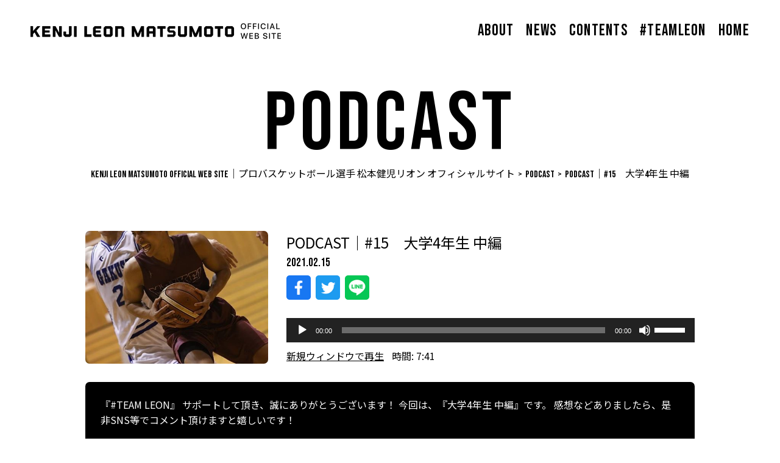

--- FILE ---
content_type: text/html; charset=UTF-8
request_url: https://team-leon.com/podcast/podcast%EF%BD%9C1%E3%80%80%E5%A4%A7%E5%AD%A64%E5%B9%B4%E7%94%9F-%E4%B8%AD%E7%B7%A8/
body_size: 10276
content:
<!DOCTYPE html>
<html lang="ja" prefix="og: http://ogp.me/ns# fb: http://ogp.me/ns/fb# article: http://ogp.me/ns/article#">
<head>
<meta charset="utf-8">
<meta http-equiv="x-ua-compatible" content="ie=edge">
<meta name="viewport" content="width=device-width, initial-scale=1.0">
<meta name="format-detection" content="telephone=no">
<link rel="shortcut icon" href="/favicon.ico">
<link rel="apple-touch-icon" href="/apple-touch-icon.png">
<link rel="preconnect" href="https://fonts.googleapis.com">
<link rel="preconnect" href="https://fonts.gstatic.com" crossorigin>
<link href="https://fonts.googleapis.com/css2?family=Bebas+Neue&family=Noto+Sans+JP:wght@400;500;700&display=swap" rel="stylesheet">
<title>PODCAST｜#15 大学4年生 中編 - KENJI LEON MATSUMOTO OFFICIAL WEB SITE｜プロバスケットボール選手 松本健児リオン オフィシャルサイト</title>

		<!-- All in One SEO 4.1.3.4 -->
		<meta name="description" content="『#TEAM LEON』 サポートして頂き、誠にありがとうございます！ 今回は、『大学4年生 中編』です。 感想などありましたら、是非SNS等でコメント頂けますと嬉しいです！"/>
		<link rel="canonical" href="https://team-leon.com/podcast/podcast%ef%bd%9c1%e3%80%80%e5%a4%a7%e5%ad%a64%e5%b9%b4%e7%94%9f-%e4%b8%ad%e7%b7%a8/" />
		<meta property="og:site_name" content="KENJI LEON MATSUMOTO OFFICIAL WEB SITE｜プロバスケットボール選手 松本健児リオン オフィシャルサイト - プロバスケットボール選手 松本健児リオン オフィシャルサイト" />
		<meta property="og:type" content="article" />
		<meta property="og:title" content="PODCAST｜#15 大学4年生 中編 - KENJI LEON MATSUMOTO OFFICIAL WEB SITE｜プロバスケットボール選手 松本健児リオン オフィシャルサイト" />
		<meta property="og:description" content="『#TEAM LEON』 サポートして頂き、誠にありがとうございます！ 今回は、『大学4年生 中編』です。 感想などありましたら、是非SNS等でコメント頂けますと嬉しいです！" />
		<meta property="og:url" content="https://team-leon.com/podcast/podcast%ef%bd%9c1%e3%80%80%e5%a4%a7%e5%ad%a64%e5%b9%b4%e7%94%9f-%e4%b8%ad%e7%b7%a8/" />
		<meta property="article:published_time" content="2021-02-14T22:23:21Z" />
		<meta property="article:modified_time" content="2022-08-25T08:22:35Z" />
		<meta name="twitter:card" content="summary" />
		<meta name="twitter:domain" content="team-leon.com" />
		<meta name="twitter:title" content="PODCAST｜#15 大学4年生 中編 - KENJI LEON MATSUMOTO OFFICIAL WEB SITE｜プロバスケットボール選手 松本健児リオン オフィシャルサイト" />
		<meta name="twitter:description" content="『#TEAM LEON』 サポートして頂き、誠にありがとうございます！ 今回は、『大学4年生 中編』です。 感想などありましたら、是非SNS等でコメント頂けますと嬉しいです！" />
		<script type="application/ld+json" class="aioseo-schema">
			{"@context":"https:\/\/schema.org","@graph":[{"@type":"WebSite","@id":"https:\/\/team-leon.com\/#website","url":"https:\/\/team-leon.com\/","name":"KENJI LEON MATSUMOTO OFFICIAL WEB SITE\uff5c\u30d7\u30ed\u30d0\u30b9\u30b1\u30c3\u30c8\u30dc\u30fc\u30eb\u9078\u624b \u677e\u672c\u5065\u5150\u30ea\u30aa\u30f3 \u30aa\u30d5\u30a3\u30b7\u30e3\u30eb\u30b5\u30a4\u30c8","description":"\u30d7\u30ed\u30d0\u30b9\u30b1\u30c3\u30c8\u30dc\u30fc\u30eb\u9078\u624b \u677e\u672c\u5065\u5150\u30ea\u30aa\u30f3 \u30aa\u30d5\u30a3\u30b7\u30e3\u30eb\u30b5\u30a4\u30c8","publisher":{"@id":"https:\/\/team-leon.com\/#organization"}},{"@type":"Organization","@id":"https:\/\/team-leon.com\/#organization","name":"KENJI LEON MATSUMOTO OFFICIAL WEB SITE\uff5c\u30d7\u30ed\u30d0\u30b9\u30b1\u30c3\u30c8\u30dc\u30fc\u30eb\u9078\u624b \u677e\u672c\u5065\u5150\u30ea\u30aa\u30f3 \u30aa\u30d5\u30a3\u30b7\u30e3\u30eb\u30b5\u30a4\u30c8","url":"https:\/\/team-leon.com\/"},{"@type":"BreadcrumbList","@id":"https:\/\/team-leon.com\/podcast\/podcast%ef%bd%9c1%e3%80%80%e5%a4%a7%e5%ad%a64%e5%b9%b4%e7%94%9f-%e4%b8%ad%e7%b7%a8\/#breadcrumblist","itemListElement":[{"@type":"ListItem","@id":"https:\/\/team-leon.com\/#listItem","position":"1","item":{"@type":"WebPage","@id":"https:\/\/team-leon.com\/","name":"\u30db\u30fc\u30e0","description":"ABOUTPROFILE\u677e\u672c \u5065\u5150 \u30ea\u30aa\u30f3KENJI LEON MATSUMOTO \u51fa\u8eab\u5730\u795e\u5948\u5ddd\u770c\u6a2a\u9808\u8cc0\u5e02\u751f\u5e74 [\u2026]","url":"https:\/\/team-leon.com\/"},"nextItem":"https:\/\/team-leon.com\/podcast\/podcast%ef%bd%9c1%e3%80%80%e5%a4%a7%e5%ad%a64%e5%b9%b4%e7%94%9f-%e4%b8%ad%e7%b7%a8\/#listItem"},{"@type":"ListItem","@id":"https:\/\/team-leon.com\/podcast\/podcast%ef%bd%9c1%e3%80%80%e5%a4%a7%e5%ad%a64%e5%b9%b4%e7%94%9f-%e4%b8%ad%e7%b7%a8\/#listItem","position":"2","item":{"@type":"WebPage","@id":"https:\/\/team-leon.com\/podcast\/podcast%ef%bd%9c1%e3%80%80%e5%a4%a7%e5%ad%a64%e5%b9%b4%e7%94%9f-%e4%b8%ad%e7%b7%a8\/","name":"PODCAST\uff5c#15\u3000\u5927\u5b664\u5e74\u751f \u4e2d\u7de8","description":"\u300e#TEAM LEON\u300f \u30b5\u30dd\u30fc\u30c8\u3057\u3066\u9802\u304d\u3001\u8aa0\u306b\u3042\u308a\u304c\u3068\u3046\u3054\u3056\u3044\u307e\u3059\uff01 \u4eca\u56de\u306f\u3001\u300e\u5927\u5b664\u5e74\u751f \u4e2d\u7de8\u300f\u3067\u3059\u3002 \u611f\u60f3\u306a\u3069\u3042\u308a\u307e\u3057\u305f\u3089\u3001\u662f\u975eSNS\u7b49\u3067\u30b3\u30e1\u30f3\u30c8\u9802\u3051\u307e\u3059\u3068\u5b09\u3057\u3044\u3067\u3059\uff01","url":"https:\/\/team-leon.com\/podcast\/podcast%ef%bd%9c1%e3%80%80%e5%a4%a7%e5%ad%a64%e5%b9%b4%e7%94%9f-%e4%b8%ad%e7%b7%a8\/"},"previousItem":"https:\/\/team-leon.com\/#listItem"}]},{"@type":"Person","@id":"https:\/\/team-leon.com\/author\/klm_admin\/#author","url":"https:\/\/team-leon.com\/author\/klm_admin\/","name":"klm_admin","image":{"@type":"ImageObject","@id":"https:\/\/team-leon.com\/podcast\/podcast%ef%bd%9c1%e3%80%80%e5%a4%a7%e5%ad%a64%e5%b9%b4%e7%94%9f-%e4%b8%ad%e7%b7%a8\/#authorImage","url":"https:\/\/secure.gravatar.com\/avatar\/6212c69b441d2f79ed14f3f023e15af6d15c47bc0f4f362cf39f64d9f00ae1f1?s=96&d=mm&r=g","width":"96","height":"96","caption":"klm_admin"}},{"@type":"WebPage","@id":"https:\/\/team-leon.com\/podcast\/podcast%ef%bd%9c1%e3%80%80%e5%a4%a7%e5%ad%a64%e5%b9%b4%e7%94%9f-%e4%b8%ad%e7%b7%a8\/#webpage","url":"https:\/\/team-leon.com\/podcast\/podcast%ef%bd%9c1%e3%80%80%e5%a4%a7%e5%ad%a64%e5%b9%b4%e7%94%9f-%e4%b8%ad%e7%b7%a8\/","name":"PODCAST\uff5c#15 \u5927\u5b664\u5e74\u751f \u4e2d\u7de8 - KENJI LEON MATSUMOTO OFFICIAL WEB SITE\uff5c\u30d7\u30ed\u30d0\u30b9\u30b1\u30c3\u30c8\u30dc\u30fc\u30eb\u9078\u624b \u677e\u672c\u5065\u5150\u30ea\u30aa\u30f3 \u30aa\u30d5\u30a3\u30b7\u30e3\u30eb\u30b5\u30a4\u30c8","description":"\u300e#TEAM LEON\u300f \u30b5\u30dd\u30fc\u30c8\u3057\u3066\u9802\u304d\u3001\u8aa0\u306b\u3042\u308a\u304c\u3068\u3046\u3054\u3056\u3044\u307e\u3059\uff01 \u4eca\u56de\u306f\u3001\u300e\u5927\u5b664\u5e74\u751f \u4e2d\u7de8\u300f\u3067\u3059\u3002 \u611f\u60f3\u306a\u3069\u3042\u308a\u307e\u3057\u305f\u3089\u3001\u662f\u975eSNS\u7b49\u3067\u30b3\u30e1\u30f3\u30c8\u9802\u3051\u307e\u3059\u3068\u5b09\u3057\u3044\u3067\u3059\uff01","inLanguage":"ja","isPartOf":{"@id":"https:\/\/team-leon.com\/#website"},"breadcrumb":{"@id":"https:\/\/team-leon.com\/podcast\/podcast%ef%bd%9c1%e3%80%80%e5%a4%a7%e5%ad%a64%e5%b9%b4%e7%94%9f-%e4%b8%ad%e7%b7%a8\/#breadcrumblist"},"author":"https:\/\/team-leon.com\/author\/klm_admin\/#author","creator":"https:\/\/team-leon.com\/author\/klm_admin\/#author","image":{"@type":"ImageObject","@id":"https:\/\/team-leon.com\/#mainImage","url":"https:\/\/team-leon.com\/wp-content\/uploads\/2021\/02\/S__31547405.jpg","width":"479","height":"720"},"primaryImageOfPage":{"@id":"https:\/\/team-leon.com\/podcast\/podcast%ef%bd%9c1%e3%80%80%e5%a4%a7%e5%ad%a64%e5%b9%b4%e7%94%9f-%e4%b8%ad%e7%b7%a8\/#mainImage"},"datePublished":"2021-02-14T22:23:21+09:00","dateModified":"2022-08-25T08:22:35+09:00"}]}
		</script>
		<!-- All in One SEO -->

<link rel="alternate" title="oEmbed (JSON)" type="application/json+oembed" href="https://team-leon.com/wp-json/oembed/1.0/embed?url=https%3A%2F%2Fteam-leon.com%2Fpodcast%2Fpodcast%25ef%25bd%259c1%25e3%2580%2580%25e5%25a4%25a7%25e5%25ad%25a64%25e5%25b9%25b4%25e7%2594%259f-%25e4%25b8%25ad%25e7%25b7%25a8%2F" />
<link rel="alternate" title="oEmbed (XML)" type="text/xml+oembed" href="https://team-leon.com/wp-json/oembed/1.0/embed?url=https%3A%2F%2Fteam-leon.com%2Fpodcast%2Fpodcast%25ef%25bd%259c1%25e3%2580%2580%25e5%25a4%25a7%25e5%25ad%25a64%25e5%25b9%25b4%25e7%2594%259f-%25e4%25b8%25ad%25e7%25b7%25a8%2F&#038;format=xml" />
<style id='wp-img-auto-sizes-contain-inline-css' type='text/css'>
img:is([sizes=auto i],[sizes^="auto," i]){contain-intrinsic-size:3000px 1500px}
/*# sourceURL=wp-img-auto-sizes-contain-inline-css */
</style>
<style id='wp-emoji-styles-inline-css' type='text/css'>

	img.wp-smiley, img.emoji {
		display: inline !important;
		border: none !important;
		box-shadow: none !important;
		height: 1em !important;
		width: 1em !important;
		margin: 0 0.07em !important;
		vertical-align: -0.1em !important;
		background: none !important;
		padding: 0 !important;
	}
/*# sourceURL=wp-emoji-styles-inline-css */
</style>
<style id='classic-theme-styles-inline-css' type='text/css'>
/*! This file is auto-generated */
.wp-block-button__link{color:#fff;background-color:#32373c;border-radius:9999px;box-shadow:none;text-decoration:none;padding:calc(.667em + 2px) calc(1.333em + 2px);font-size:1.125em}.wp-block-file__button{background:#32373c;color:#fff;text-decoration:none}
/*# sourceURL=/wp-includes/css/classic-themes.min.css */
</style>
<link rel='stylesheet' id='contact-form-7-css' href='https://team-leon.com/wp-content/plugins/contact-form-7/includes/css/styles.css?ver=5.3' type='text/css' media='all' />
<link rel='stylesheet' id='contact-form-7-confirm-css' href='https://team-leon.com/wp-content/plugins/contact-form-7-add-confirm/includes/css/styles.css?ver=5.1' type='text/css' media='all' />
<link rel='stylesheet' id='UserAccessManagerLoginForm-css' href='https://team-leon.com/wp-content/plugins/user-access-manager/assets/css/uamLoginForm.css?ver=2.2.15' type='text/css' media='screen' />
<link rel='stylesheet' id='mycommon-css' href='https://team-leon.com/wp-content/themes/leon/_assets/css/common.css?1769332237&#038;ver=6.9' type='text/css' media='print, screen' />
<link rel='stylesheet' id='slick-css' href='https://team-leon.com/wp-content/themes/leon/_assets/css/slick.css?1769332237&#038;ver=6.9' type='text/css' media='print, screen' />
<link rel='stylesheet' id='plugin-css' href='https://team-leon.com/wp-content/themes/leon/_assets/css/plugin.css?1769332237&#038;ver=6.9' type='text/css' media='print, screen' />
<link rel='stylesheet' id='layout-css' href='https://team-leon.com/wp-content/themes/leon/_assets/css/layout.css?01?1769332237&#038;ver=6.9' type='text/css' media='print, screen' />
<link rel='stylesheet' id='layout_pctb-css' href='https://team-leon.com/wp-content/themes/leon/_assets/css/layout_pctb.css?1769332237&#038;ver=6.9' type='text/css' media='print, screen and (min-width: 600px)' />
<link rel='stylesheet' id='layout_tb-css' href='https://team-leon.com/wp-content/themes/leon/_assets/css/layout_tb.css?1769332237&#038;ver=6.9' type='text/css' media='print, screen and (min-width: 600px) and (max-width: 1240px)' />
<link rel='stylesheet' id='layout_carrier-css' href='https://team-leon.com/wp-content/themes/leon/_assets/css/layout_carrier.css?1769332237&#038;ver=6.9' type='text/css' media='print, screen' />
<link rel='stylesheet' id='print-css' href='https://team-leon.com/wp-content/themes/leon/_assets/css/print.css?1769332237&#038;ver=6.9' type='text/css' media='print' />
<script type="text/javascript" src="https://team-leon.com/wp-content/themes/leon/_assets/js/jquery.min.js?ver=6.9" id="jquery-js"></script>
<script type="text/javascript" src="https://team-leon.com/wp-content/themes/leon/_assets/js/picturefill.min.js?ver=6.9" id="picturefill-js"></script>
<script type="text/javascript" src="https://team-leon.com/wp-content/themes/leon/_assets/js/slick.min.js?ver=6.9" id="slick-js"></script>
<script type="text/javascript" src="https://team-leon.com/wp-content/themes/leon/_assets/js/ofi.min.js?ver=6.9" id="oft-js"></script>
<script type="text/javascript" src="https://team-leon.com/wp-content/themes/leon/_assets/js/jquery.matchHeight-min.js?ver=6.9" id="matchHeight-js"></script>
<script type="text/javascript" src="https://team-leon.com/wp-content/themes/leon/_assets/js/common.js?ver=6.9" id="mycommon-js"></script>
<link rel="https://api.w.org/" href="https://team-leon.com/wp-json/" /><link rel="alternate" title="JSON" type="application/json" href="https://team-leon.com/wp-json/wp/v2/podcast/194" /><link rel="EditURI" type="application/rsd+xml" title="RSD" href="https://team-leon.com/xmlrpc.php?rsd" />
<meta name="generator" content="WordPress 6.9" />
<meta name="generator" content="Seriously Simple Podcasting 2.16.2" />
<link rel='shortlink' href='https://team-leon.com/?p=194' />

<link rel="alternate" type="application/rss+xml" title="ポッドキャストの RSS フィード" href="https://team-leon.com/feed/podcast" />

<style id='global-styles-inline-css' type='text/css'>
:root{--wp--preset--aspect-ratio--square: 1;--wp--preset--aspect-ratio--4-3: 4/3;--wp--preset--aspect-ratio--3-4: 3/4;--wp--preset--aspect-ratio--3-2: 3/2;--wp--preset--aspect-ratio--2-3: 2/3;--wp--preset--aspect-ratio--16-9: 16/9;--wp--preset--aspect-ratio--9-16: 9/16;--wp--preset--color--black: #000000;--wp--preset--color--cyan-bluish-gray: #abb8c3;--wp--preset--color--white: #ffffff;--wp--preset--color--pale-pink: #f78da7;--wp--preset--color--vivid-red: #cf2e2e;--wp--preset--color--luminous-vivid-orange: #ff6900;--wp--preset--color--luminous-vivid-amber: #fcb900;--wp--preset--color--light-green-cyan: #7bdcb5;--wp--preset--color--vivid-green-cyan: #00d084;--wp--preset--color--pale-cyan-blue: #8ed1fc;--wp--preset--color--vivid-cyan-blue: #0693e3;--wp--preset--color--vivid-purple: #9b51e0;--wp--preset--gradient--vivid-cyan-blue-to-vivid-purple: linear-gradient(135deg,rgb(6,147,227) 0%,rgb(155,81,224) 100%);--wp--preset--gradient--light-green-cyan-to-vivid-green-cyan: linear-gradient(135deg,rgb(122,220,180) 0%,rgb(0,208,130) 100%);--wp--preset--gradient--luminous-vivid-amber-to-luminous-vivid-orange: linear-gradient(135deg,rgb(252,185,0) 0%,rgb(255,105,0) 100%);--wp--preset--gradient--luminous-vivid-orange-to-vivid-red: linear-gradient(135deg,rgb(255,105,0) 0%,rgb(207,46,46) 100%);--wp--preset--gradient--very-light-gray-to-cyan-bluish-gray: linear-gradient(135deg,rgb(238,238,238) 0%,rgb(169,184,195) 100%);--wp--preset--gradient--cool-to-warm-spectrum: linear-gradient(135deg,rgb(74,234,220) 0%,rgb(151,120,209) 20%,rgb(207,42,186) 40%,rgb(238,44,130) 60%,rgb(251,105,98) 80%,rgb(254,248,76) 100%);--wp--preset--gradient--blush-light-purple: linear-gradient(135deg,rgb(255,206,236) 0%,rgb(152,150,240) 100%);--wp--preset--gradient--blush-bordeaux: linear-gradient(135deg,rgb(254,205,165) 0%,rgb(254,45,45) 50%,rgb(107,0,62) 100%);--wp--preset--gradient--luminous-dusk: linear-gradient(135deg,rgb(255,203,112) 0%,rgb(199,81,192) 50%,rgb(65,88,208) 100%);--wp--preset--gradient--pale-ocean: linear-gradient(135deg,rgb(255,245,203) 0%,rgb(182,227,212) 50%,rgb(51,167,181) 100%);--wp--preset--gradient--electric-grass: linear-gradient(135deg,rgb(202,248,128) 0%,rgb(113,206,126) 100%);--wp--preset--gradient--midnight: linear-gradient(135deg,rgb(2,3,129) 0%,rgb(40,116,252) 100%);--wp--preset--font-size--small: 13px;--wp--preset--font-size--medium: 20px;--wp--preset--font-size--large: 36px;--wp--preset--font-size--x-large: 42px;--wp--preset--spacing--20: 0.44rem;--wp--preset--spacing--30: 0.67rem;--wp--preset--spacing--40: 1rem;--wp--preset--spacing--50: 1.5rem;--wp--preset--spacing--60: 2.25rem;--wp--preset--spacing--70: 3.38rem;--wp--preset--spacing--80: 5.06rem;--wp--preset--shadow--natural: 6px 6px 9px rgba(0, 0, 0, 0.2);--wp--preset--shadow--deep: 12px 12px 50px rgba(0, 0, 0, 0.4);--wp--preset--shadow--sharp: 6px 6px 0px rgba(0, 0, 0, 0.2);--wp--preset--shadow--outlined: 6px 6px 0px -3px rgb(255, 255, 255), 6px 6px rgb(0, 0, 0);--wp--preset--shadow--crisp: 6px 6px 0px rgb(0, 0, 0);}:where(.is-layout-flex){gap: 0.5em;}:where(.is-layout-grid){gap: 0.5em;}body .is-layout-flex{display: flex;}.is-layout-flex{flex-wrap: wrap;align-items: center;}.is-layout-flex > :is(*, div){margin: 0;}body .is-layout-grid{display: grid;}.is-layout-grid > :is(*, div){margin: 0;}:where(.wp-block-columns.is-layout-flex){gap: 2em;}:where(.wp-block-columns.is-layout-grid){gap: 2em;}:where(.wp-block-post-template.is-layout-flex){gap: 1.25em;}:where(.wp-block-post-template.is-layout-grid){gap: 1.25em;}.has-black-color{color: var(--wp--preset--color--black) !important;}.has-cyan-bluish-gray-color{color: var(--wp--preset--color--cyan-bluish-gray) !important;}.has-white-color{color: var(--wp--preset--color--white) !important;}.has-pale-pink-color{color: var(--wp--preset--color--pale-pink) !important;}.has-vivid-red-color{color: var(--wp--preset--color--vivid-red) !important;}.has-luminous-vivid-orange-color{color: var(--wp--preset--color--luminous-vivid-orange) !important;}.has-luminous-vivid-amber-color{color: var(--wp--preset--color--luminous-vivid-amber) !important;}.has-light-green-cyan-color{color: var(--wp--preset--color--light-green-cyan) !important;}.has-vivid-green-cyan-color{color: var(--wp--preset--color--vivid-green-cyan) !important;}.has-pale-cyan-blue-color{color: var(--wp--preset--color--pale-cyan-blue) !important;}.has-vivid-cyan-blue-color{color: var(--wp--preset--color--vivid-cyan-blue) !important;}.has-vivid-purple-color{color: var(--wp--preset--color--vivid-purple) !important;}.has-black-background-color{background-color: var(--wp--preset--color--black) !important;}.has-cyan-bluish-gray-background-color{background-color: var(--wp--preset--color--cyan-bluish-gray) !important;}.has-white-background-color{background-color: var(--wp--preset--color--white) !important;}.has-pale-pink-background-color{background-color: var(--wp--preset--color--pale-pink) !important;}.has-vivid-red-background-color{background-color: var(--wp--preset--color--vivid-red) !important;}.has-luminous-vivid-orange-background-color{background-color: var(--wp--preset--color--luminous-vivid-orange) !important;}.has-luminous-vivid-amber-background-color{background-color: var(--wp--preset--color--luminous-vivid-amber) !important;}.has-light-green-cyan-background-color{background-color: var(--wp--preset--color--light-green-cyan) !important;}.has-vivid-green-cyan-background-color{background-color: var(--wp--preset--color--vivid-green-cyan) !important;}.has-pale-cyan-blue-background-color{background-color: var(--wp--preset--color--pale-cyan-blue) !important;}.has-vivid-cyan-blue-background-color{background-color: var(--wp--preset--color--vivid-cyan-blue) !important;}.has-vivid-purple-background-color{background-color: var(--wp--preset--color--vivid-purple) !important;}.has-black-border-color{border-color: var(--wp--preset--color--black) !important;}.has-cyan-bluish-gray-border-color{border-color: var(--wp--preset--color--cyan-bluish-gray) !important;}.has-white-border-color{border-color: var(--wp--preset--color--white) !important;}.has-pale-pink-border-color{border-color: var(--wp--preset--color--pale-pink) !important;}.has-vivid-red-border-color{border-color: var(--wp--preset--color--vivid-red) !important;}.has-luminous-vivid-orange-border-color{border-color: var(--wp--preset--color--luminous-vivid-orange) !important;}.has-luminous-vivid-amber-border-color{border-color: var(--wp--preset--color--luminous-vivid-amber) !important;}.has-light-green-cyan-border-color{border-color: var(--wp--preset--color--light-green-cyan) !important;}.has-vivid-green-cyan-border-color{border-color: var(--wp--preset--color--vivid-green-cyan) !important;}.has-pale-cyan-blue-border-color{border-color: var(--wp--preset--color--pale-cyan-blue) !important;}.has-vivid-cyan-blue-border-color{border-color: var(--wp--preset--color--vivid-cyan-blue) !important;}.has-vivid-purple-border-color{border-color: var(--wp--preset--color--vivid-purple) !important;}.has-vivid-cyan-blue-to-vivid-purple-gradient-background{background: var(--wp--preset--gradient--vivid-cyan-blue-to-vivid-purple) !important;}.has-light-green-cyan-to-vivid-green-cyan-gradient-background{background: var(--wp--preset--gradient--light-green-cyan-to-vivid-green-cyan) !important;}.has-luminous-vivid-amber-to-luminous-vivid-orange-gradient-background{background: var(--wp--preset--gradient--luminous-vivid-amber-to-luminous-vivid-orange) !important;}.has-luminous-vivid-orange-to-vivid-red-gradient-background{background: var(--wp--preset--gradient--luminous-vivid-orange-to-vivid-red) !important;}.has-very-light-gray-to-cyan-bluish-gray-gradient-background{background: var(--wp--preset--gradient--very-light-gray-to-cyan-bluish-gray) !important;}.has-cool-to-warm-spectrum-gradient-background{background: var(--wp--preset--gradient--cool-to-warm-spectrum) !important;}.has-blush-light-purple-gradient-background{background: var(--wp--preset--gradient--blush-light-purple) !important;}.has-blush-bordeaux-gradient-background{background: var(--wp--preset--gradient--blush-bordeaux) !important;}.has-luminous-dusk-gradient-background{background: var(--wp--preset--gradient--luminous-dusk) !important;}.has-pale-ocean-gradient-background{background: var(--wp--preset--gradient--pale-ocean) !important;}.has-electric-grass-gradient-background{background: var(--wp--preset--gradient--electric-grass) !important;}.has-midnight-gradient-background{background: var(--wp--preset--gradient--midnight) !important;}.has-small-font-size{font-size: var(--wp--preset--font-size--small) !important;}.has-medium-font-size{font-size: var(--wp--preset--font-size--medium) !important;}.has-large-font-size{font-size: var(--wp--preset--font-size--large) !important;}.has-x-large-font-size{font-size: var(--wp--preset--font-size--x-large) !important;}
/*# sourceURL=global-styles-inline-css */
</style>
<link rel='stylesheet' id='mediaelement-css' href='https://team-leon.com/wp-includes/js/mediaelement/mediaelementplayer-legacy.min.css?ver=4.2.17' type='text/css' media='all' />
<link rel='stylesheet' id='wp-mediaelement-css' href='https://team-leon.com/wp-includes/js/mediaelement/wp-mediaelement.min.css?ver=6.9' type='text/css' media='all' />
</head>
<body id="underpage" class="wp-singular podcast-template-default single single-podcast postid-194 wp-theme-leon underpage">
<div id="wrapper">

<header class="l_header">
	<h1 class="l_header_logo">
		<a href="/">
			<span class="l_header_logo_white"><img src="https://team-leon.com/wp-content/themes/leon/_assets/images/logo.png" alt="KENJI LEON MATSUMOTO OFFICIAL WEB SITE"></span>
			<span class="l_header_logo_black"><img src="https://team-leon.com/wp-content/themes/leon/_assets/images/logo_black.png" alt="KENJI LEON MATSUMOTO OFFICIAL WEB SITE"></span>
		</a>
	</h1>
	<div class="l_header_nav">
		<div class="l_header_nav_inner">
			<ul class="l_header_list">
				<li><a href="/#about">ABOUT</a></li>
				<li><a href="/category/news/">NEWS</a></li>
				<li><a href="/#content">CONTENTS</a></li>
				<li><a href="/#team">#TEAMLEON</a></li>
				<!-- <li><a href="#">SHOP</a></li> -->
				<li><a href="/">HOME</a></li>
			</ul>
		</div>
	</div>
	<div class="l_header_btn_wrap">
		<button class="l_header_btn">
			<span></span>
		</button>
	</div>
</header>
	<main>
		<div class="inner">
			<div class="m_under_head">
				<h2 class="m_under_ttl">PODCAST</h2>
				<div class="breadcrumbs">
					<!-- Breadcrumb NavXT 6.6.0 -->
<span property="itemListElement" typeof="ListItem"><a property="item" typeof="WebPage" title="Go to KENJI LEON MATSUMOTO OFFICIAL WEB SITE｜プロバスケットボール選手 松本健児リオン オフィシャルサイト." href="https://team-leon.com" class="home" ><span property="name">KENJI LEON MATSUMOTO OFFICIAL WEB SITE｜プロバスケットボール選手 松本健児リオン オフィシャルサイト</span></a><meta property="position" content="1"></span> &gt; <span property="itemListElement" typeof="ListItem"><a property="item" typeof="WebPage" title="Go to PODCAST." href="https://team-leon.com/podcast/" class="post post-podcast-archive" ><span property="name">PODCAST</span></a><meta property="position" content="2"></span> &gt; <span property="itemListElement" typeof="ListItem"><span property="name" class="post post-podcast current-item">PODCAST｜#15　大学4年生 中編</span><meta property="url" content="https://team-leon.com/podcast/podcast%ef%bd%9c1%e3%80%80%e5%a4%a7%e5%ad%a64%e5%b9%b4%e7%94%9f-%e4%b8%ad%e7%b7%a8/"><meta property="position" content="3"></span>				</div>
			</div>
	
<div class="podcast_single">
									<div class="podcast_item">
				<div class="podcast_single_head">
											<p class="podcast_single_img js_oft">
							<img src="https://team-leon.com/wp-content/uploads/2021/02/S__31547405.jpg" alt="PODCAST｜#15　大学4年生 中編">
						</p>
										<div class="podcast_single_content">
						<h1 class="podcast_single_ttl">PODCAST｜#15　大学4年生 中編</h1>
						<p class="podcast_date"><time class="podcast_time" datetime="2021-02-15">2021.02.15</time></p>
						<div class="sns_block">
										<div class="page_sns">
				<ul>
					<li><a href="http://www.facebook.com/sharer.php?u=https%3A%2F%2Fteam-leon.com%2Fpodcast%2Fpodcast%25EF%25BD%259C1%25E3%2580%2580%25E5%25A4%25A7%25E5%25AD%25A64%25E5%25B9%25B4%25E7%2594%259F-%25E4%25B8%25AD%25E7%25B7%25A8%2F&amp;t=PODCAST%EF%BD%9C%2315%E3%80%80%E5%A4%A7%E5%AD%A64%E5%B9%B4%E7%94%9F+%E4%B8%AD%E7%B7%A8" target="_blank" title="Facebook" class="sns_icon_facebook" onclick="window.open(this.href, 'FBwindow', 'width=650, height=450, menubar=no, toolbar=no, scrollbars=yes'); return false;"></a></li>
					<li><a href="http://twitter.com/intent/tweet?text=PODCAST%EF%BD%9C%2315%E3%80%80%E5%A4%A7%E5%AD%A64%E5%B9%B4%E7%94%9F+%E4%B8%AD%E7%B7%A8&amp;https%3A%2F%2Fteam-leon.com%2Fpodcast%2Fpodcast%25EF%25BD%259C1%25E3%2580%2580%25E5%25A4%25A7%25E5%25AD%25A64%25E5%25B9%25B4%25E7%2594%259F-%25E4%25B8%25AD%25E7%25B7%25A8%2F&amp;url=https%3A%2F%2Fteam-leon.com%2Fpodcast%2Fpodcast%25EF%25BD%259C1%25E3%2580%2580%25E5%25A4%25A7%25E5%25AD%25A64%25E5%25B9%25B4%25E7%2594%259F-%25E4%25B8%25AD%25E7%25B7%25A8%2F" target="_blank" title="Twitter" class="sns_icon_twitter"></a></li>
					<li><a href="http://line.naver.jp/R/msg/text/?PODCAST%EF%BD%9C%2315%E3%80%80%E5%A4%A7%E5%AD%A64%E5%B9%B4%E7%94%9F+%E4%B8%AD%E7%B7%A8%0D%0Ahttps%3A%2F%2Fteam-leon.com%2Fpodcast%2Fpodcast%25EF%25BD%259C1%25E3%2580%2580%25E5%25A4%25A7%25E5%25AD%25A64%25E5%25B9%25B4%25E7%2594%259F-%25E4%25B8%25AD%25E7%25B7%25A8%2F" target="_blank" title="LINE" class="sns_icon_line"></a></li>
				</ul>
			</div>
							</div>
						<div class="podcast-episode episode-194">
<div class="podcast_player"><audio class="wp-audio-shortcode" id="audio-194-1" preload="none" style="width: 100%;" controls="controls"><source type="audio/wav" src="https://team-leon.com/podcast-player/194/podcast%ef%bd%9c1%e3%80%80%e5%a4%a7%e5%ad%a64%e5%b9%b4%e7%94%9f-%e4%b8%ad%e7%b7%a8.wav?_=1" /><a href="https://team-leon.com/podcast-player/194/podcast%ef%bd%9c1%e3%80%80%e5%a4%a7%e5%ad%a64%e5%b9%b4%e7%94%9f-%e4%b8%ad%e7%b7%a8.wav">https://team-leon.com/podcast-player/194/podcast%ef%bd%9c1%e3%80%80%e5%a4%a7%e5%ad%a64%e5%b9%b4%e7%94%9f-%e4%b8%ad%e7%b7%a8.wav</a></audio><div class="podcast_meta"><aside><p><a href="https://team-leon.com/podcast-download/194/podcast%ef%bd%9c1%e3%80%80%e5%a4%a7%e5%ad%a64%e5%b9%b4%e7%94%9f-%e4%b8%ad%e7%b7%a8.wav?ref=new_window" target="_blank" title="PODCAST｜#15　大学4年生 中編 " class="podcast-meta-new-window">新規ウィンドウで再生</a> | <span class="podcast-meta-duration">時間: 7:41</span></p></aside></div></div>
<div class="podcast_meta"><aside><p><a href="https://team-leon.com/podcast-download/194/podcast%ef%bd%9c1%e3%80%80%e5%a4%a7%e5%ad%a64%e5%b9%b4%e7%94%9f-%e4%b8%ad%e7%b7%a8.wav?ref=new_window" target="_blank" title="PODCAST｜#15　大学4年生 中編 " class="podcast-meta-new-window">新規ウィンドウで再生</a> | <span class="podcast-meta-duration">時間: 7:41</span></p></aside></div></div>
					</div>
				</div>
									<div class="podcast_single_desc podcast_desc sent">
						<div class="podcast-episode episode-194">
<div class="episode-content">『#TEAM LEON』 サポートして頂き、誠にありがとうございます！ 今回は、『大学4年生 中編』です。
感想などありましたら、是非SNS等でコメント頂けますと嬉しいです！</div>
</div>
					</div>
							</div>
						</div>

<div class="podcast_single_btn m_btn_wrap">
	<a href="https://team-leon.com/podcast" class="m_btn m_btn_ja">一覧に戻る</a>
</div>

		</div><!-- /inner -->
	</main>
<footer class="l_footer">
	<ul class="l_footer_links">
		<li><a href="#about">ABOUT</a></li>
		<li><a href="/category/news/">NEWS</a></li>
		<li><a href="/contents/">CONTENTS</a></li>
		<li><a href="#team">#TEAMLEON</a></li>
		<!-- <li><a href="#" target="_blank" rel="noopener nofollow">SHOP</a></li> -->
		<li class="m_pagetop"><a href="#wrapper"><span><img src="https://team-leon.com/wp-content/themes/leon/_assets/images/top_arrow.png" alt=""><img src="https://team-leon.com/wp-content/themes/leon/_assets/images/top_arrow_black.png" alt="" class="m_pagetop_black"></span><em>TOP</em></a></li>
	</ul>
	<div class="inner">
		<p class="m_btn_wrap l_footer_btn">
			<a href="/contact/" class="m_btn">CONTACT</a>
		</p>
		<div class="l_footer_block">
			<ul class="l_footer_list">
				<!-- <li><a href="#" target="_blank" rel="noopener nofollow">特定商取引法に基づく表示</a></li> -->
				<li><a href="/policy/">プライバシーポリシー</a></li>
				<li><a href="https://rhymes-inc.com/" target="_blank" rel="noopener nofollow">運営会社</a></li>
			</ul>
			<a href="https://rsc.rhymes-inc.com/" target="_blank" rel="noopener" class="l_footer_rsc"><img src="https://team-leon.com/wp-content/themes/leon/_assets/images/rsc_logo.png" alt="RHYMES SPORTS CONSULTING"></a>
			<ul class="l_footer_sns">
				<li class="l_footer_sns_item"><a href="https://www.facebook.com/rhymes.inc.jp/" target="_blank" rel="noopener nofollow"><img src="https://team-leon.com/wp-content/themes/leon/_assets/images/icon_facebook_white.svg" alt="Facebook"></a></li>
				<li class="l_footer_sns_item"><a href="https://www.instagram.com/shoehurry/" target="_blank" rel="noopener nofollow"><img src="https://team-leon.com/wp-content/themes/leon/_assets/images/icon_instagram_white.svg" alt="Instagram"></a></li>
				<li class="l_footer_sns_item"><a href="https://twitter.com/SHOEHURRY" target="_blank" rel="noopener nofollow"><img src="https://team-leon.com/wp-content/themes/leon/_assets/images/icon_twitter_white.svg" alt="Twitter"></a></li>
				<li class="l_footer_sns_item"><a href="https://www.youtube.com/channel/UC9Umw38G3IVMsnlbkxGvyOg" target="_blank" rel="noopener nofollow"><img src="https://team-leon.com/wp-content/themes/leon/_assets/images/icon_youtube_white.svg" alt="YouTube"></a></li>
			</ul>
		</div>
		<small>&copy;RHYMES SPORTS CONSULTING Inc. All Rights Reserved.</small>
	</div>
</footer>

</div> <!-- wrapper -->

<script type="speculationrules">
{"prefetch":[{"source":"document","where":{"and":[{"href_matches":"/*"},{"not":{"href_matches":["/wp-*.php","/wp-admin/*","/wp-content/uploads/*","/wp-content/*","/wp-content/plugins/*","/wp-content/themes/leon/*","/*\\?(.+)"]}},{"not":{"selector_matches":"a[rel~=\"nofollow\"]"}},{"not":{"selector_matches":".no-prefetch, .no-prefetch a"}}]},"eagerness":"conservative"}]}
</script>
<script type="text/javascript" id="contact-form-7-js-extra">
/* <![CDATA[ */
var wpcf7 = {"apiSettings":{"root":"https://team-leon.com/wp-json/contact-form-7/v1","namespace":"contact-form-7/v1"}};
//# sourceURL=contact-form-7-js-extra
/* ]]> */
</script>
<script type="text/javascript" src="https://team-leon.com/wp-content/plugins/contact-form-7/includes/js/scripts.js?ver=5.3" id="contact-form-7-js"></script>
<script type="text/javascript" src="https://team-leon.com/wp-includes/js/jquery/jquery.form.min.js?ver=4.3.0" id="jquery-form-js"></script>
<script type="text/javascript" src="https://team-leon.com/wp-content/plugins/contact-form-7-add-confirm/includes/js/scripts.js?ver=5.1" id="contact-form-7-confirm-js"></script>
<script type="text/javascript" id="mediaelement-core-js-before">
/* <![CDATA[ */
var mejsL10n = {"language":"ja","strings":{"mejs.download-file":"\u30d5\u30a1\u30a4\u30eb\u3092\u30c0\u30a6\u30f3\u30ed\u30fc\u30c9","mejs.install-flash":"\u3054\u5229\u7528\u306e\u30d6\u30e9\u30a6\u30b6\u30fc\u306f Flash Player \u304c\u7121\u52b9\u306b\u306a\u3063\u3066\u3044\u308b\u304b\u3001\u30a4\u30f3\u30b9\u30c8\u30fc\u30eb\u3055\u308c\u3066\u3044\u307e\u305b\u3093\u3002Flash Player \u30d7\u30e9\u30b0\u30a4\u30f3\u3092\u6709\u52b9\u306b\u3059\u308b\u304b\u3001\u6700\u65b0\u30d0\u30fc\u30b8\u30e7\u30f3\u3092 https://get.adobe.com/jp/flashplayer/ \u304b\u3089\u30a4\u30f3\u30b9\u30c8\u30fc\u30eb\u3057\u3066\u304f\u3060\u3055\u3044\u3002","mejs.fullscreen":"\u30d5\u30eb\u30b9\u30af\u30ea\u30fc\u30f3","mejs.play":"\u518d\u751f","mejs.pause":"\u505c\u6b62","mejs.time-slider":"\u30bf\u30a4\u30e0\u30b9\u30e9\u30a4\u30c0\u30fc","mejs.time-help-text":"1\u79d2\u9032\u3080\u306b\u306f\u5de6\u53f3\u77e2\u5370\u30ad\u30fc\u3092\u300110\u79d2\u9032\u3080\u306b\u306f\u4e0a\u4e0b\u77e2\u5370\u30ad\u30fc\u3092\u4f7f\u3063\u3066\u304f\u3060\u3055\u3044\u3002","mejs.live-broadcast":"\u751f\u653e\u9001","mejs.volume-help-text":"\u30dc\u30ea\u30e5\u30fc\u30e0\u8abf\u7bc0\u306b\u306f\u4e0a\u4e0b\u77e2\u5370\u30ad\u30fc\u3092\u4f7f\u3063\u3066\u304f\u3060\u3055\u3044\u3002","mejs.unmute":"\u30df\u30e5\u30fc\u30c8\u89e3\u9664","mejs.mute":"\u30df\u30e5\u30fc\u30c8","mejs.volume-slider":"\u30dc\u30ea\u30e5\u30fc\u30e0\u30b9\u30e9\u30a4\u30c0\u30fc","mejs.video-player":"\u52d5\u753b\u30d7\u30ec\u30fc\u30e4\u30fc","mejs.audio-player":"\u97f3\u58f0\u30d7\u30ec\u30fc\u30e4\u30fc","mejs.captions-subtitles":"\u30ad\u30e3\u30d7\u30b7\u30e7\u30f3/\u5b57\u5e55","mejs.captions-chapters":"\u30c1\u30e3\u30d7\u30bf\u30fc","mejs.none":"\u306a\u3057","mejs.afrikaans":"\u30a2\u30d5\u30ea\u30ab\u30fc\u30f3\u30b9\u8a9e","mejs.albanian":"\u30a2\u30eb\u30d0\u30cb\u30a2\u8a9e","mejs.arabic":"\u30a2\u30e9\u30d3\u30a2\u8a9e","mejs.belarusian":"\u30d9\u30e9\u30eb\u30fc\u30b7\u8a9e","mejs.bulgarian":"\u30d6\u30eb\u30ac\u30ea\u30a2\u8a9e","mejs.catalan":"\u30ab\u30bf\u30ed\u30cb\u30a2\u8a9e","mejs.chinese":"\u4e2d\u56fd\u8a9e","mejs.chinese-simplified":"\u4e2d\u56fd\u8a9e (\u7c21\u4f53\u5b57)","mejs.chinese-traditional":"\u4e2d\u56fd\u8a9e (\u7e41\u4f53\u5b57)","mejs.croatian":"\u30af\u30ed\u30a2\u30c1\u30a2\u8a9e","mejs.czech":"\u30c1\u30a7\u30b3\u8a9e","mejs.danish":"\u30c7\u30f3\u30de\u30fc\u30af\u8a9e","mejs.dutch":"\u30aa\u30e9\u30f3\u30c0\u8a9e","mejs.english":"\u82f1\u8a9e","mejs.estonian":"\u30a8\u30b9\u30c8\u30cb\u30a2\u8a9e","mejs.filipino":"\u30d5\u30a3\u30ea\u30d4\u30f3\u8a9e","mejs.finnish":"\u30d5\u30a3\u30f3\u30e9\u30f3\u30c9\u8a9e","mejs.french":"\u30d5\u30e9\u30f3\u30b9\u8a9e","mejs.galician":"\u30ac\u30ea\u30b7\u30a2\u8a9e","mejs.german":"\u30c9\u30a4\u30c4\u8a9e","mejs.greek":"\u30ae\u30ea\u30b7\u30e3\u8a9e","mejs.haitian-creole":"\u30cf\u30a4\u30c1\u8a9e","mejs.hebrew":"\u30d8\u30d6\u30e9\u30a4\u8a9e","mejs.hindi":"\u30d2\u30f3\u30c7\u30a3\u30fc\u8a9e","mejs.hungarian":"\u30cf\u30f3\u30ac\u30ea\u30fc\u8a9e","mejs.icelandic":"\u30a2\u30a4\u30b9\u30e9\u30f3\u30c9\u8a9e","mejs.indonesian":"\u30a4\u30f3\u30c9\u30cd\u30b7\u30a2\u8a9e","mejs.irish":"\u30a2\u30a4\u30eb\u30e9\u30f3\u30c9\u8a9e","mejs.italian":"\u30a4\u30bf\u30ea\u30a2\u8a9e","mejs.japanese":"\u65e5\u672c\u8a9e","mejs.korean":"\u97d3\u56fd\u8a9e","mejs.latvian":"\u30e9\u30c8\u30d3\u30a2\u8a9e","mejs.lithuanian":"\u30ea\u30c8\u30a2\u30cb\u30a2\u8a9e","mejs.macedonian":"\u30de\u30b1\u30c9\u30cb\u30a2\u8a9e","mejs.malay":"\u30de\u30ec\u30fc\u8a9e","mejs.maltese":"\u30de\u30eb\u30bf\u8a9e","mejs.norwegian":"\u30ce\u30eb\u30a6\u30a7\u30fc\u8a9e","mejs.persian":"\u30da\u30eb\u30b7\u30a2\u8a9e","mejs.polish":"\u30dd\u30fc\u30e9\u30f3\u30c9\u8a9e","mejs.portuguese":"\u30dd\u30eb\u30c8\u30ac\u30eb\u8a9e","mejs.romanian":"\u30eb\u30fc\u30de\u30cb\u30a2\u8a9e","mejs.russian":"\u30ed\u30b7\u30a2\u8a9e","mejs.serbian":"\u30bb\u30eb\u30d3\u30a2\u8a9e","mejs.slovak":"\u30b9\u30ed\u30d0\u30ad\u30a2\u8a9e","mejs.slovenian":"\u30b9\u30ed\u30d9\u30cb\u30a2\u8a9e","mejs.spanish":"\u30b9\u30da\u30a4\u30f3\u8a9e","mejs.swahili":"\u30b9\u30ef\u30d2\u30ea\u8a9e","mejs.swedish":"\u30b9\u30a6\u30a7\u30fc\u30c7\u30f3\u8a9e","mejs.tagalog":"\u30bf\u30ac\u30ed\u30b0\u8a9e","mejs.thai":"\u30bf\u30a4\u8a9e","mejs.turkish":"\u30c8\u30eb\u30b3\u8a9e","mejs.ukrainian":"\u30a6\u30af\u30e9\u30a4\u30ca\u8a9e","mejs.vietnamese":"\u30d9\u30c8\u30ca\u30e0\u8a9e","mejs.welsh":"\u30a6\u30a7\u30fc\u30eb\u30ba\u8a9e","mejs.yiddish":"\u30a4\u30c7\u30a3\u30c3\u30b7\u30e5\u8a9e"}};
//# sourceURL=mediaelement-core-js-before
/* ]]> */
</script>
<script type="text/javascript" src="https://team-leon.com/wp-includes/js/mediaelement/mediaelement-and-player.min.js?ver=4.2.17" id="mediaelement-core-js"></script>
<script type="text/javascript" src="https://team-leon.com/wp-includes/js/mediaelement/mediaelement-migrate.min.js?ver=6.9" id="mediaelement-migrate-js"></script>
<script type="text/javascript" id="mediaelement-js-extra">
/* <![CDATA[ */
var _wpmejsSettings = {"pluginPath":"/wp-includes/js/mediaelement/","classPrefix":"mejs-","stretching":"responsive","audioShortcodeLibrary":"mediaelement","videoShortcodeLibrary":"mediaelement"};
//# sourceURL=mediaelement-js-extra
/* ]]> */
</script>
<script type="text/javascript" src="https://team-leon.com/wp-includes/js/mediaelement/wp-mediaelement.min.js?ver=6.9" id="wp-mediaelement-js"></script>
<script id="wp-emoji-settings" type="application/json">
{"baseUrl":"https://s.w.org/images/core/emoji/17.0.2/72x72/","ext":".png","svgUrl":"https://s.w.org/images/core/emoji/17.0.2/svg/","svgExt":".svg","source":{"concatemoji":"https://team-leon.com/wp-includes/js/wp-emoji-release.min.js?ver=6.9"}}
</script>
<script type="module">
/* <![CDATA[ */
/*! This file is auto-generated */
const a=JSON.parse(document.getElementById("wp-emoji-settings").textContent),o=(window._wpemojiSettings=a,"wpEmojiSettingsSupports"),s=["flag","emoji"];function i(e){try{var t={supportTests:e,timestamp:(new Date).valueOf()};sessionStorage.setItem(o,JSON.stringify(t))}catch(e){}}function c(e,t,n){e.clearRect(0,0,e.canvas.width,e.canvas.height),e.fillText(t,0,0);t=new Uint32Array(e.getImageData(0,0,e.canvas.width,e.canvas.height).data);e.clearRect(0,0,e.canvas.width,e.canvas.height),e.fillText(n,0,0);const a=new Uint32Array(e.getImageData(0,0,e.canvas.width,e.canvas.height).data);return t.every((e,t)=>e===a[t])}function p(e,t){e.clearRect(0,0,e.canvas.width,e.canvas.height),e.fillText(t,0,0);var n=e.getImageData(16,16,1,1);for(let e=0;e<n.data.length;e++)if(0!==n.data[e])return!1;return!0}function u(e,t,n,a){switch(t){case"flag":return n(e,"\ud83c\udff3\ufe0f\u200d\u26a7\ufe0f","\ud83c\udff3\ufe0f\u200b\u26a7\ufe0f")?!1:!n(e,"\ud83c\udde8\ud83c\uddf6","\ud83c\udde8\u200b\ud83c\uddf6")&&!n(e,"\ud83c\udff4\udb40\udc67\udb40\udc62\udb40\udc65\udb40\udc6e\udb40\udc67\udb40\udc7f","\ud83c\udff4\u200b\udb40\udc67\u200b\udb40\udc62\u200b\udb40\udc65\u200b\udb40\udc6e\u200b\udb40\udc67\u200b\udb40\udc7f");case"emoji":return!a(e,"\ud83e\u1fac8")}return!1}function f(e,t,n,a){let r;const o=(r="undefined"!=typeof WorkerGlobalScope&&self instanceof WorkerGlobalScope?new OffscreenCanvas(300,150):document.createElement("canvas")).getContext("2d",{willReadFrequently:!0}),s=(o.textBaseline="top",o.font="600 32px Arial",{});return e.forEach(e=>{s[e]=t(o,e,n,a)}),s}function r(e){var t=document.createElement("script");t.src=e,t.defer=!0,document.head.appendChild(t)}a.supports={everything:!0,everythingExceptFlag:!0},new Promise(t=>{let n=function(){try{var e=JSON.parse(sessionStorage.getItem(o));if("object"==typeof e&&"number"==typeof e.timestamp&&(new Date).valueOf()<e.timestamp+604800&&"object"==typeof e.supportTests)return e.supportTests}catch(e){}return null}();if(!n){if("undefined"!=typeof Worker&&"undefined"!=typeof OffscreenCanvas&&"undefined"!=typeof URL&&URL.createObjectURL&&"undefined"!=typeof Blob)try{var e="postMessage("+f.toString()+"("+[JSON.stringify(s),u.toString(),c.toString(),p.toString()].join(",")+"));",a=new Blob([e],{type:"text/javascript"});const r=new Worker(URL.createObjectURL(a),{name:"wpTestEmojiSupports"});return void(r.onmessage=e=>{i(n=e.data),r.terminate(),t(n)})}catch(e){}i(n=f(s,u,c,p))}t(n)}).then(e=>{for(const n in e)a.supports[n]=e[n],a.supports.everything=a.supports.everything&&a.supports[n],"flag"!==n&&(a.supports.everythingExceptFlag=a.supports.everythingExceptFlag&&a.supports[n]);var t;a.supports.everythingExceptFlag=a.supports.everythingExceptFlag&&!a.supports.flag,a.supports.everything||((t=a.source||{}).concatemoji?r(t.concatemoji):t.wpemoji&&t.twemoji&&(r(t.twemoji),r(t.wpemoji)))});
//# sourceURL=https://team-leon.com/wp-includes/js/wp-emoji-loader.min.js
/* ]]> */
</script>
</body>

</html>

--- FILE ---
content_type: text/css
request_url: https://team-leon.com/wp-content/themes/leon/_assets/css/common.css?1769332237&ver=6.9
body_size: 2489
content:
@charset "utf-8";

/*******************************************************************************
/*
/* reset
/*
/*******************************************************************************/

html{font-size:62.5%;-moz-text-size-adjust:none;-ms-text-size-adjust:100%;-webkit-text-size-adjust:100%;text-size-adjust:100%;overflow-y:scroll;margin:0;padding:0;border:0;text-align:left;}

body,select {
    font-family: 'ヒラギノ角ゴ ProN W3','Hiragino Kaku Gothic ProN', Hiragino Sans,'Noto Sans JP', 'メイリオ', 'Meiryo',  'Osaka', 'MS PGothic', -apple-system, BlinkMacSystemFont, arial, helvetica, sans-serif;
    background: #fff;
    color: #000;
    font-size: 1.6rem;
    letter-spacing:0px;
    line-height: 1.6;
    overflow-wrap: break-word; word-wrap:break-word;word-break:normal
}
body{margin:0;padding:0;border:0;}h1,h2,h3,h4,h5,h6,th,optgroup{font-weight:normal}::-webkit-validation-bubble-heading{font-weight:normal}button,input,select,textarea{font-family:inherit;font-size:100%;-webkit-appearance: none;}*,*:before,*:after{-moz-box-sizing:border-box;-webkit-box-sizing:border-box;box-sizing:border-box}address,article,aside,blockquote,canvas,dd,div,dl,dt,fieldset,figcaption,figure,footer,form,h1,h2,h3,h4,h5,h6,header,hr,li,main,nav,noscript,ol,output,p,pre,section,table,tfoot,ul,video,audio,caption,details,embed,ins,legend,menu,summary,tbody,td,th,thead,tr,small{margin:0;padding:0;border:0;vertical-align:bottom;font-size:100%;list-style:none;}a,abbr,acronym,*:after,b,bdo,*:before,big,br,button,cite,code,dfn,em,i,img,input,kbd,label,map,object,q,samp,script,select,small,span,strong,sub,sup,textarea,time,tt,var,applet,audio,del,mark,strike,u{margin:0;padding:0;border:0;vertical-align:bottom;list-style:none;


}em{font-style:normal}address{font-weight:normal}article,aside,canvas,details,figcaption,figure,header,footer,main,menu,nav,section,summary{display:block}blockquote,q{quotes:none}blockquote:before,blockquote:after,q:before,q:after{content:none}input,button,textarea,select{margin:0;padding:0;background:none;border:none;border-radius:0;-webkit-border-radius:0;-moz-border-radius:0;outline:none}textarea,input[type="text"],input[type="button"],input[type="submit"],input[type="search"],input[type="reset"],select{border:0}input[type=text],select,textarea{border:1px solid #ccc}input[type="submit"],input[type="button"]{border-radius:0;-webkit-border-radius:0;-moz-border-radius:0;-webkit-box-sizing:content-box;-webkit-appearance:button;appearance:button;border:none;box-sizing:border-box;cursor:pointer}input[type="submit"]::-webkit-search-decoration,input[type="button"]::-webkit-search-decoration{display:none}input[type="submit"]:focus,input[type="button"]:focus{outline-offset:-2px}input[type="checkbox"],input[type="radio"]{vertical-align:middle}::-webkit-input-placeholder{color:#7f7f7f}::-moz-placeholder{color:#7f7f7f}:-moz-placeholder{color:#7f7f7f}:-ms-input-placeholder{color:#7f7f7f}table{border-collapse:collapse;border-spacing:0;width:100%}a,a div,a p,a img,a:hover,a:hover div,a:hover p,a:hover img,a li,a dd{-webkit-backface-visibility:hidden;backface-visibility:hidden}a:focus{outline:none}img{width:100%;height:auto;margin:0;padding:0;display:block}sup{font-size:75%;vertical-align:top;position:relative;top:-.1em}sub{font-size:75%;vertical-align:baseline;position:relative;}strong{font-weight:bold}a{display:inline-block;}a img{backface-visibility:hidden;}


#wrapper{position:relative;overflow:hidden}


/*******************************************************************************
/*
/* font / a
/*
/*******************************************************************************/

.kome{padding-left:1em;text-indent:-1em}.kome_block{padding-left:1em;text-indent:-1em;display:block}.kome *{text-indent:0}

.txt_min {
    font-family :"Times New Roman", "游明朝", YuMincho,"ヒラギノ明朝 Pr6 W6","Hiragino Mincho Pro", "HGS明朝E","ＭＳ Ｐ明朝","MS PMincho", serif;
}

.hosoku { font-size: 1.3rem; }
.txtb { font-size: 120%;vertical-align: baseline;}
.txtms { font-size: 90%;vertical-align: baseline;}
.txts { font-size: 70%;vertical-align: baseline;}

.txtf { color: #ff0000}
.txtf02 { color: #ff0000}
.attxt { color: #ff0000}

.bold,.strong {font-weight:bold}
a {
    text-decoration: underline;
    color: #e60012;
    opacity: 1;
    transition: 0.5s ease;
}

.sent p+p, .sent .pstyle+.pstyle, .sent p+.pstyle, .sent p+.pstyle { margin-top: 0.8em }

.txt_none {text-indent:100%;white-space:nowrap;overflow:hidden;display:inline-block;}


[class^="iconfont_"]:before, [class*=" iconfont_"]:before {
    vertical-align: baseline;
    text-decoration: none;
    }


[class*=" iconfont_"],[class^=iconfont_] {
	line-height: inherit;
}

/*******************************************************************************
/*
/* img
/*
/*******************************************************************************/
canvas.apng-image{width:100%;}

/*******************************************************************************
/*
/* option
/*
/*******************************************************************************/


.fl{float:left !important}.fr{float:right !important}
.tal{text-align:left !important}.tar{text-align:right !important}.tac{text-align:center !important}

.disp_b {display:block !important}
.disp_ib {display:inline-block !important}
.disp_in {display:inline !important}

.flex_jc_fs {justify-content:flex-start !important}
.flex_jc_fe {justify-content:flex-end !important}
.flex_jc_c {justify-content:center !important}
.flex_jc_sb {justify-content:space-between !important}
.flex_jc_sa {justify-content:space-around !important}

.flex_ai_fs {align-items:flex-start !important}
.flex_ai_fe {align-items:flex-end !important}
.flex_ai_c {align-items:center !important}
.flex_ai_s {align-items:stretch !important}
.flex_ai_bl {align-items:baseline !important}

.mb00{margin-bottom:0 !important}.mb05{margin-bottom:5px !important}.mb10{margin-bottom:10px !important}.mb15{margin-bottom:15px !important}.mb20{margin-bottom:20px !important}.mb25{margin-bottom:25px !important}.mb30{margin-bottom:30px !important}.mb35{margin-bottom:35px !important}.mb40{margin-bottom:40px !important}.mb45{margin-bottom:45px !important}.mb50{margin-bottom:50px !important}.mb60{margin-bottom:60px !important}.mb70{margin-bottom:70px !important}.mb80{margin-bottom:80px !important}.mb90{margin-bottom:90px !important}.mb100{margin-bottom:100px !important}.mb110{margin-bottom:110px !important}.mb120{margin-bottom:120px !important}.mb130{margin-bottom:130px !important}.mb140{margin-bottom:140px !important}.mb150{margin-bottom:150px !important}.mb160{margin-bottom:160px !important}.mb170{margin-bottom:170px !important}.mb180{margin-bottom:180px !important}.mb190{margin-bottom:190px !important}.mb200{margin-bottom:200px !important}

.mt00{margin-top:0 !important}.mt05{margin-top:5px !important}.mt10{margin-top:10px !important}.mt15{margin-top:15px !important}.mt20{margin-top:20px !important}.mt25{margin-top:25px !important}.mt30{margin-top:30px !important}.mt35{margin-top:35px !important}.mt40{margin-top:40px !important}.mt45{margin-top:45px !important}.mt50{margin-top:50px !important}.mt60{margin-top:60px !important}.mt70{margin-top:70px !important}.mt80{margin-top:80px !important}.mt90{margin-top:90px !important}.mt100{margin-top:100px !important}.mt110{margin-top:110px !important}.mt120{margin-top:120px !important}.mt130{margin-top:130px !important}.mt140{margin-top:140px !important}.mt150{margin-top:150px !important}.mt160{margin-top:160px !important}.mt170{margin-top:170px !important}.mt180{margin-top:180px !important}.mt190{margin-top:190px !important}.mt200{margin-top:200px !important}

.pb00{padding-bottom:0 !important}.pb05{padding-bottom:5px !important}.pb10{padding-bottom:10px !important}.pb15{padding-bottom:15px !important}.pb20{padding-bottom:20px !important}.pb25{padding-bottom:25px !important}.pb30{padding-bottom:30px !important}.pb35{padding-bottom:35px !important}.pb40{padding-bottom:40px !important}.pb45{padding-bottom:45px !important}.pb50{padding-bottom:50px !important}.pb60{padding-bottom:60px !important}.pb70{padding-bottom:70px !important}.pb80{padding-bottom:80px !important}.pb90{padding-bottom:90px !important}.pb100{padding-bottom:100px !important}.pb110{padding-bottom:110px !important}.pb120{padding-bottom:120px !important}.pb130{padding-bottom:130px !important}.pb140{padding-bottom:140px !important}.pb150{padding-bottom:150px !important}.pb160{padding-bottom:160px !important}.pb170{padding-bottom:170px !important}.pb180{padding-bottom:180px !important}.pb190{padding-bottom:190px !important}.pb200{padding-bottom:200px !important}

.pt00{padding-top:0 !important}.pt05{padding-top:5px !important}.pt10{padding-top:10px !important}.pt15{padding-top:15px !important}.pt20{padding-top:20px !important}.pt25{padding-top:25px !important}.pt30{padding-top:30px !important}.pt35{padding-top:35px !important}.pt40{padding-top:40px !important}.pt45{padding-top:45px !important}.pt50{padding-top:50px !important}.pt60{padding-top:60px !important}.pt70{padding-top:70px !important}.pt80{padding-top:80px !important}.pt90{padding-top:90px !important}.pt100{padding-top:100px !important}.pt110{padding-top:110px !important}.pt120{padding-top:120px !important}.pt130{padding-top:130px !important}.pt140{padding-top:140px !important}.pt150{padding-top:150px !important}.pt160{padding-top:160px !important}.pt170{padding-top:170px !important}.pt180{padding-top:180px !important}.pt190{padding-top:190px !important}.pt200{padding-top:200px !important}

.clearfix:after,.container:after{content:'';clear:both;display:block;height:0;font-size:0;visibility:hidden}


--- FILE ---
content_type: text/css
request_url: https://team-leon.com/wp-content/themes/leon/_assets/css/plugin.css?1769332237&ver=6.9
body_size: 3733
content:
@charset "utf-8";

/*++++++++++++++++++++++++++++
plugin
++++++++++++++++++++++++++++*/
.mejs-offscreen {
	border: 0;
	clip: rect(1px, 1px, 1px, 1px);
	-webkit-clip-path: inset(50%);
	clip-path: inset(50%);
	height: 1px;
	margin: -1px;
	overflow: hidden;
	padding: 0;
	position: absolute;
	width: 1px;
	word-wrap: normal;
  }
  
  .mejs-container {
	background: #000;
	box-sizing: border-box;
	font-family: Helvetica,Arial,serif;
	position: relative;
	text-align: left;
	text-indent: 0;
	vertical-align: top;
  }
  
  .mejs-container * {
	box-sizing: border-box;
  }
  
  .mejs-container video::-webkit-media-controls, .mejs-container video::-webkit-media-controls-panel, .mejs-container video::-webkit-media-controls-panel-container, .mejs-container video::-webkit-media-controls-start-playback-button {
	-webkit-appearance: none;
	display: none !important;
  }
  
  .mejs-fill-container, .mejs-fill-container .mejs-container {
	height: 100%;
	width: 100%;
  }
  
  .mejs-fill-container {
	background: transparent;
	margin: 0 auto;
	overflow: hidden;
	position: relative;
  }
  
  .mejs-container:focus {
	outline: none;
  }
  
  .mejs-iframe-overlay {
	height: 100%;
	position: absolute;
	width: 100%;
  }
  
  .mejs-embed, .mejs-embed body {
	background: #000;
	height: 100%;
	margin: 0;
	overflow: hidden;
	padding: 0;
	width: 100%;
  }
  
  .mejs-fullscreen {
	overflow: hidden !important;
  }
  
  .mejs-container-fullscreen {
	bottom: 0;
	left: 0;
	overflow: hidden;
	position: fixed;
	right: 0;
	top: 0;
	z-index: 1000;
  }
  
  .mejs-container-fullscreen .mejs-mediaelement, .mejs-container-fullscreen video {
	height: 100% !important;
	width: 100% !important;
  }
  
  .mejs-background {
	left: 0;
	position: absolute;
	top: 0;
  }
  
  .mejs-mediaelement {
	height: 100%;
	left: 0;
	position: absolute;
	top: 0;
	width: 100%;
	z-index: 0;
  }
  
  .mejs-poster {
	background-position: 50% 50%;
	background-repeat: no-repeat;
	background-size: cover;
	left: 0;
	position: absolute;
	top: 0;
	z-index: 1;
  }
  
  :root .mejs-poster-img {
	display: none;
  }
  
  .mejs-poster-img {
	border: 0;
	padding: 0;
  }
  
  .mejs-overlay {
	align-items: center;
	display: flex;
	justify-content: center;
	left: 0;
	position: absolute;
	top: 0;
  }
  
  .mejs-layer {
	z-index: 1;
  }
  
  .mejs-overlay-play {
	cursor: pointer;
  }
  
  .mejs-overlay-button {
	background: url(../images/mejs-controls.svg) no-repeat;
	background-position: 0 -39px;
	height: 80px;
	width: 80px;
  }
  
  .mejs-overlay:hover > .mejs-overlay-button {
	background-position: -80px -39px;
  }
  
  .mejs-overlay-loading {
	height: 80px;
	width: 80px;
  }
  
  .mejs-overlay-loading-bg-img {
	-webkit-animation: mejs-loading-spinner 1s linear infinite;
	animation: mejs-loading-spinner 1s linear infinite;
	background: transparent url(../images/mejs-controls.svg) -160px -40px no-repeat;
	display: block;
	height: 80px;
	width: 80px;
	z-index: 1;
  }
  
  @-webkit-keyframes mejs-loading-spinner {
	to {
	  -webkit-transform: rotate(1turn);
	  transform: rotate(1turn);
	}
  }
  
  @keyframes mejs-loading-spinner {
	to {
	  -webkit-transform: rotate(1turn);
	  transform: rotate(1turn);
	}
  }
  
  .mejs-controls {
	bottom: 0;
	display: flex;
	height: 40px;
	left: 0;
	list-style-type: none;
	margin: 0;
	padding: 0 10px;
	position: absolute;
	width: 100%;
	z-index: 3;
  }
  
  .mejs-controls:not([style*="display: none"]) {
	background: rgba(255, 0, 0, 0.7);
	background: linear-gradient(transparent, rgba(0, 0, 0, 0.35));
  }
  
  .mejs-button, .mejs-time, .mejs-time-rail {
	font-size: 10px;
	height: 40px;
	line-height: 10px;
	margin: 0;
	width: 32px;
  }
  
  .mejs-button > button {
	background: transparent url(../images/mejs-controls.svg);
	border: 0;
	cursor: pointer;
	display: block;
	font-size: 0;
	height: 20px;
	line-height: 0;
	margin: 10px 6px;
	overflow: hidden;
	padding: 0;
	position: absolute;
	text-decoration: none;
	width: 20px;
  }
  
  .mejs-button > button:focus {
	outline: 1px dotted #999;
  }
  
  .mejs-container-keyboard-inactive [role=slider], .mejs-container-keyboard-inactive [role=slider]:focus, .mejs-container-keyboard-inactive a, .mejs-container-keyboard-inactive a:focus, .mejs-container-keyboard-inactive button, .mejs-container-keyboard-inactive button:focus {
	outline: 0;
  }
  
  .mejs-time {
	box-sizing: content-box;
	color: #fff;
	font-size: 11px;
	font-weight: 700;
	height: 24px;
	overflow: hidden;
	padding: 16px 6px 0;
	text-align: center;
	width: auto;
  }
  
  .mejs-play > button {
	background-position: 0 0;
  }
  
  .mejs-pause > button {
	background-position: -20px 0;
  }
  
  .mejs-replay > button {
	background-position: -160px 0;
  }
  
  .mejs-time-rail {
	direction: ltr;
	flex-grow: 1;
	height: 40px;
	margin: 0 10px;
	padding-top: 10px;
	position: relative;
  }
  
  .mejs-time-buffering, .mejs-time-current, .mejs-time-float, .mejs-time-float-corner, .mejs-time-float-current, .mejs-time-hovered, .mejs-time-loaded, .mejs-time-marker, .mejs-time-total {
	border-radius: 2px;
	cursor: pointer;
	display: block;
	height: 10px;
	position: absolute;
  }
  
  .mejs-time-total {
	background: rgba(255, 255, 255, 0.3);
	margin: 5px 0 0;
	width: 100%;
  }
  
  .mejs-time-buffering {
	-webkit-animation: buffering-stripes 2s linear infinite;
	animation: buffering-stripes 2s linear infinite;
	background: linear-gradient(-45deg, rgba(255, 255, 255, 0.4) 25%, transparent 0, transparent 50%, rgba(255, 255, 255, 0.4) 0, rgba(255, 255, 255, 0.4) 75%, transparent 0, transparent);
	background-size: 15px 15px;
	width: 100%;
  }
  
  @-webkit-keyframes buffering-stripes {
	0% {
	  background-position: 0 0;
	}
	to {
	  background-position: 30px 0;
	}
  }
  
  @keyframes buffering-stripes {
	0% {
	  background-position: 0 0;
	}
	to {
	  background-position: 30px 0;
	}
  }
  
  .mejs-time-loaded {
	background: rgba(255, 255, 255, 0.3);
  }
  
  .mejs-time-current, .mejs-time-handle-content {
	background: rgba(255, 255, 255, 0.9);
  }
  
  .mejs-time-hovered {
	background: rgba(255, 255, 255, 0.5);
	z-index: 10;
  }
  
  .mejs-time-hovered.negative {
	background: rgba(0, 0, 0, 0.2);
  }
  
  .mejs-time-buffering, .mejs-time-current, .mejs-time-hovered, .mejs-time-loaded {
	left: 0;
	-webkit-transform: scaleX(0);
	transform: scaleX(0);
	-webkit-transform-origin: 0 0;
	transform-origin: 0 0;
	transition: all .15s ease-in;
	width: 100%;
  }
  
  .mejs-time-buffering {
	-webkit-transform: scaleX(1);
	transform: scaleX(1);
  }
  
  .mejs-time-hovered {
	transition: height 0.1s cubic-bezier(0.44, 0, 1, 1);
  }
  
  .mejs-time-hovered.no-hover {
	-webkit-transform: scaleX(0) !important;
	transform: scaleX(0) !important;
  }
  
  .mejs-time-handle, .mejs-time-handle-content {
	border: 4px solid transparent;
	cursor: pointer;
	left: 0;
	position: absolute;
	-webkit-transform: translateX(0);
	transform: translateX(0);
	z-index: 11;
  }
  
  .mejs-time-handle-content {
	border: 4px solid rgba(255, 255, 255, 0.9);
	border-radius: 50%;
	height: 10px;
	left: -7px;
	top: -4px;
	-webkit-transform: scale(0);
	transform: scale(0);
	width: 10px;
  }
  
  .mejs-time-rail .mejs-time-handle-content:active, .mejs-time-rail .mejs-time-handle-content:focus, .mejs-time-rail:hover .mejs-time-handle-content {
	-webkit-transform: scale(1);
	transform: scale(1);
  }
  
  .mejs-time-float {
	background: #eee;
	border: 1px solid #333;
	bottom: 100%;
	color: #111;
	display: none;
	height: 17px;
	margin-bottom: 9px;
	position: absolute;
	text-align: center;
	-webkit-transform: translateX(-50%);
	transform: translateX(-50%);
	width: 36px;
  }
  
  .mejs-time-float-current {
	display: block;
	left: 0;
	margin: 2px;
	text-align: center;
	width: 30px;
  }
  
  .mejs-time-float-corner {
	border: 5px solid transparent;
	border-top-color: #eee;
	border-radius: 0;
	display: block;
	height: 0;
	left: 50%;
	line-height: 0;
	position: absolute;
	top: 100%;
	-webkit-transform: translateX(-50%);
	transform: translateX(-50%);
	width: 0;
  }
  
  .mejs-long-video .mejs-time-float {
	margin-left: -23px;
	width: 64px;
  }
  
  .mejs-long-video .mejs-time-float-current {
	width: 60px;
  }
  
  .mejs-broadcast {
	color: #fff;
	height: 10px;
	position: absolute;
	top: 15px;
	width: 100%;
  }
  
  .mejs-fullscreen-button > button {
	background-position: -80px 0;
  }
  
  .mejs-unfullscreen > button {
	background-position: -100px 0;
  }
  
  .mejs-mute > button {
	background-position: -60px 0;
  }
  
  .mejs-unmute > button {
	background-position: -40px 0;
  }
  
  .mejs-volume-button {
	position: relative;
  }
  
  .mejs-volume-button > .mejs-volume-slider {
	-webkit-backface-visibility: hidden;
	background: rgba(50, 50, 50, 0.7);
	border-radius: 0;
	bottom: 100%;
	display: none;
	height: 115px;
	left: 50%;
	margin: 0;
	position: absolute;
	-webkit-transform: translateX(-50%);
	transform: translateX(-50%);
	width: 25px;
	z-index: 1;
  }
  
  .mejs-volume-button:hover {
	border-radius: 0 0 4px 4px;
  }
  
  .mejs-volume-total {
	background: rgba(255, 255, 255, 0.5);
	height: 100px;
	left: 50%;
	margin: 0;
	position: absolute;
	top: 8px;
	-webkit-transform: translateX(-50%);
	transform: translateX(-50%);
	width: 2px;
  }
  
  .mejs-volume-current {
	background: rgba(255, 255, 255, 0.9);
	left: 0;
	margin: 0;
	position: absolute;
	width: 100%;
  }
  
  .mejs-volume-handle {
	background: rgba(255, 255, 255, 0.9);
	border-radius: 1px;
	cursor: ns-resize;
	height: 6px;
	left: 50%;
	position: absolute;
	-webkit-transform: translateX(-50%);
	transform: translateX(-50%);
	width: 16px;
  }
  
  .mejs-horizontal-volume-slider {
	display: block;
	height: 36px;
	position: relative;
	vertical-align: middle;
	width: 56px;
  }
  
  .mejs-horizontal-volume-total {
	background: rgba(50, 50, 50, 0.8);
	border-radius: 2px;
	font-size: 1px;
	height: 8px;
	left: 0;
	margin: 0;
	padding: 0;
	position: absolute;
	top: 16px;
	width: 50px;
  }
  
  .mejs-horizontal-volume-current {
	background: rgba(255, 255, 255, 0.8);
	border-radius: 2px;
	font-size: 1px;
	height: 100%;
	left: 0;
	margin: 0;
	padding: 0;
	position: absolute;
	top: 0;
	width: 100%;
  }
  
  .mejs-horizontal-volume-handle {
	display: none;
  }
  
  .mejs-captions-button, .mejs-chapters-button {
	position: relative;
  }
  
  .mejs-captions-button > button {
	background-position: -140px 0;
  }
  
  .mejs-chapters-button > button {
	background-position: -180px 0;
  }
  
  .mejs-captions-button > .mejs-captions-selector, .mejs-chapters-button > .mejs-chapters-selector {
	background: rgba(50, 50, 50, 0.7);
	border: 1px solid transparent;
	border-radius: 0;
	bottom: 100%;
	margin-right: -43px;
	overflow: hidden;
	padding: 0;
	position: absolute;
	right: 50%;
	visibility: visible;
	width: 86px;
  }
  
  .mejs-chapters-button > .mejs-chapters-selector {
	margin-right: -55px;
	width: 110px;
  }
  
  .mejs-captions-selector-list, .mejs-chapters-selector-list {
	list-style-type: none !important;
	margin: 0;
	overflow: hidden;
	padding: 0;
  }
  
  .mejs-captions-selector-list-item, .mejs-chapters-selector-list-item {
	color: #fff;
	cursor: pointer;
	display: block;
	list-style-type: none !important;
	margin: 0 0 6px;
	overflow: hidden;
	padding: 0;
  }
  
  .mejs-captions-selector-list-item:hover, .mejs-chapters-selector-list-item:hover {
	background-color: #c8c8c8 !important;
	background-color: rgba(255, 255, 255, 0.4) !important;
  }
  
  .mejs-captions-selector-input, .mejs-chapters-selector-input {
	clear: both;
	float: left;
	left: -1000px;
	margin: 3px 3px 0 5px;
	position: absolute;
  }
  
  .mejs-captions-selector-label, .mejs-chapters-selector-label {
	cursor: pointer;
	float: left;
	font-size: 10px;
	line-height: 15px;
	padding: 4px 10px 0;
	width: 100%;
  }
  
  .mejs-captions-selected, .mejs-chapters-selected {
	color: #21f8f8;
  }
  
  .mejs-captions-translations {
	font-size: 10px;
	margin: 0 0 5px;
  }
  
  .mejs-captions-layer {
	bottom: 0;
	color: #fff;
	font-size: 16px;
	left: 0;
	line-height: 20px;
	position: absolute;
	text-align: center;
  }
  
  .mejs-captions-layer a {
	color: #fff;
	text-decoration: underline;
  }
  
  .mejs-captions-layer[lang=ar] {
	font-size: 20px;
	font-weight: 400;
  }
  
  .mejs-captions-position {
	bottom: 15px;
	left: 0;
	position: absolute;
	width: 100%;
  }
  
  .mejs-captions-position-hover {
	bottom: 35px;
  }
  
  .mejs-captions-text, .mejs-captions-text * {
	background: rgba(20, 20, 20, 0.5);
	box-shadow: 5px 0 0 rgba(20, 20, 20, 0.5), -5px 0 0 rgba(20, 20, 20, 0.5);
	padding: 0;
	white-space: pre-wrap;
  }
  
  .mejs-container.mejs-hide-cues video::-webkit-media-text-track-container {
	display: none;
  }
  
  .mejs-overlay-error {
	position: relative;
  }
  
  .mejs-overlay-error > img {
	left: 0;
	max-width: 100%;
	position: absolute;
	top: 0;
	z-index: -1;
  }
  
  .mejs-cannotplay, .mejs-cannotplay a {
	color: #fff;
	font-size: .8em;
  }
  
  .mejs-cannotplay {
	position: relative;
  }
  
  .mejs-cannotplay a, .mejs-cannotplay p {
	display: inline-block;
	padding: 0 15px;
	width: 100%;
  }
  
  .mejs-container {
	clear: both;
	max-width: 100%;
  }
  
  .mejs-container * {
	font-family: Helvetica,Arial;
  }
  
  .mejs-container, .mejs-container .mejs-controls, .mejs-embed, .mejs-embed body {
	background: #262626;
  }
  
  .mejs-time {
	font-weight: 400;
	word-wrap: normal;
  }
  
  .mejs-controls a.mejs-horizontal-volume-slider {
	display: table;
  }
  
  .mejs-controls .mejs-horizontal-volume-slider .mejs-horizontal-volume-current, .mejs-controls .mejs-time-rail .mejs-time-loaded {
	background: #fff;
  }
  
  .mejs-controls .mejs-time-rail .mejs-time-current {
	background: #0073aa;
  }
  
  .mejs-controls .mejs-horizontal-volume-slider .mejs-horizontal-volume-total, .mejs-controls .mejs-time-rail .mejs-time-total {
	background: rgba(255, 255, 255, 0.33);
  }
  
  .mejs-controls .mejs-horizontal-volume-slider .mejs-horizontal-volume-current, .mejs-controls .mejs-horizontal-volume-slider .mejs-horizontal-volume-total, .mejs-controls .mejs-time-rail span {
	border-radius: 0;
  }
  
  .mejs-overlay-loading {
	background: 0 0;
  }
  
  .mejs-controls button:hover {
	border: none;
	box-shadow: none;
  }
  
  .me-cannotplay {
	width: auto !important;
  }
  
  .media-embed-details .wp-audio-shortcode {
	display: inline-block;
	max-width: 400px;
  }
  
  .audio-details .embed-media-settings {
	overflow: visible;
  }
  
  .media-embed-details .embed-media-settings .setting span:not(.button-group) {
	max-width: 400px;
	width: auto;
  }
  
  .media-embed-details .embed-media-settings .checkbox-setting span {
	display: inline-block;
  }
  
  .media-embed-details .embed-media-settings {
	padding-top: 0;
	top: 28px;
  }
  
  .media-embed-details .instructions {
	padding: 16px 0;
	max-width: 600px;
  }
  
  .media-embed-details .setting .remove-setting, .media-embed-details .setting p {
	color: #a00;
	font-size: 10px;
	text-transform: uppercase;
  }
  
  .media-embed-details .setting .remove-setting {
	padding: 5px 0;
  }
  
  .media-embed-details .setting a:hover {
	color: #dc3232;
  }
  
  .media-embed-details .embed-media-settings .checkbox-setting {
	float: none;
	margin: 0 0 10px;
  }
  
  .wp-video {
	max-width: 100%;
	height: auto;
  }
  
  .wp_attachment_holder .wp-audio-shortcode, .wp_attachment_holder .wp-video {
	margin-top: 18px;
  }
  
  .wp-video-shortcode video, video.wp-video-shortcode {
	max-width: 100%;
	display: inline-block;
  }
  
  .video-details .wp-video-holder {
	width: 100%;
	max-width: 640px;
  }
  
  .wp-playlist {
	border: 1px solid #ccc;
	padding: 10px;
	margin: 12px 0 18px;
	font-size: 14px;
	line-height: 1.5;
  }
  
  .wp-admin .wp-playlist {
	margin: 0 0 18px;
  }
  
  .wp-playlist video {
	display: inline-block;
	max-width: 100%;
  }
  
  .wp-playlist audio {
	display: none;
	max-width: 100%;
	width: 400px;
  }
  
  .wp-playlist .mejs-container {
	margin: 0;
	max-width: 100%;
  }
  
  .wp-playlist .mejs-controls .mejs-button button {
	outline: 0;
  }
  
  .wp-playlist-light {
	background: #fff;
	color: #000;
  }
  
  .wp-playlist-dark {
	color: #fff;
	background: #000;
  }
  
  .wp-playlist-caption {
	display: block;
	max-width: 88%;
	overflow: hidden;
	text-overflow: ellipsis;
	white-space: nowrap;
	font-size: 14px;
	line-height: 1.5;
  }
  
  .wp-playlist-item .wp-playlist-caption {
	text-decoration: none;
	color: #000;
	max-width: calc(100% - 40px);
  }
  
  .wp-playlist-item-meta {
	display: block;
	font-size: 14px;
	line-height: 1.5;
  }
  
  .wp-playlist-item-title {
	font-size: 14px;
	line-height: 1.5;
  }
  
  .wp-playlist-item-album {
	font-style: italic;
	overflow: hidden;
	text-overflow: ellipsis;
	white-space: nowrap;
  }
  
  .wp-playlist-item-artist {
	font-size: 12px;
	text-transform: uppercase;
  }
  
  .wp-playlist-item-length {
	position: absolute;
	right: 3px;
	top: 0;
	font-size: 14px;
	line-height: 1.5;
  }
  
  .rtl .wp-playlist-item-length {
	left: 3px;
	right: auto;
  }
  
  .wp-playlist-tracks {
	margin-top: 10px;
  }
  
  .wp-playlist-item {
	position: relative;
	cursor: pointer;
	padding: 0 3px;
	border-bottom: 1px solid #ccc;
  }
  
  .wp-playlist-item:last-child {
	border-bottom: 0;
  }
  
  .wp-playlist-light .wp-playlist-caption {
	color: #333;
  }
  
  .wp-playlist-dark .wp-playlist-caption {
	color: #ddd;
  }
  
  .wp-playlist-playing {
	font-weight: 700;
	background: #f7f7f7;
  }
  
  .wp-playlist-light .wp-playlist-playing {
	background: #fff;
	color: #000;
  }
  
  .wp-playlist-dark .wp-playlist-playing {
	background: #000;
	color: #fff;
  }
  
  .wp-playlist-current-item {
	overflow: hidden;
	margin-bottom: 10px;
	height: 60px;
  }
  
  .wp-playlist .wp-playlist-current-item img {
	float: left;
	max-width: 60px;
	height: auto;
	margin-right: 10px;
	padding: 0;
	border: 0;
  }
  
  .rtl .wp-playlist .wp-playlist-current-item img {
	float: right;
	margin-left: 10px;
	margin-right: 0;
  }
  
  .wp-playlist-current-item .wp-playlist-item-artist, .wp-playlist-current-item .wp-playlist-item-title {
	overflow: hidden;
	text-overflow: ellipsis;
	white-space: nowrap;
  }
  
  .wp-audio-playlist .me-cannotplay span {
	padding: 5px 15px;
  }
  
  .podcast_meta aside > p {
	color: transparent;
  }

--- FILE ---
content_type: text/css
request_url: https://team-leon.com/wp-content/themes/leon/_assets/css/layout.css?01?1769332237&ver=6.9
body_size: 5161
content:
@charset "utf-8";
.podcast_date,
.time_box,
.m_under_ttl,
.l_footer_links a,
.m_btn,
.m_news_time,
.l_header a,
small,
.m_team_head span,
.m_profile_name em,
.m_ttl_lv02,
.m_ttl,
.bebas {
	font-family: "Bebas Neue", sans-serif;
}

.breadcrumbs,
.breadcrumbs a,
.breadcrumbs span {
	font-family: "Bebas Neue", "Hiragino Kaku Gothic ProN", "ヒラギノ角ゴ ProN W3", Hiragino Sans,"Noto Sans JP", "メイリオ", "Meiryo", "Osaka",	"MS PGothic", -apple-system, BlinkMacSystemFont, arial, helvetica,sans-serif;
}

.m_btn_ja,
.default {
	font-family: "Hiragino Kaku Gothic ProN", "ヒラギノ角ゴ ProN W3","Noto Sans JP", "メイリオ", "Meiryo", "Osaka", "MS PGothic", -apple-system,	BlinkMacSystemFont, arial, helvetica, sans-serif;
}

main {
	position: relative;
	z-index: 10;
}
.inner {
	width: 90vw;
	margin-left: 5vw;
	margin-right: 5vw;
	z-index: 10;
	position: relative;
}
.mtll {
	margin-top: 15vw !important;
}
.mbll {
	margin-bottom: 15vw !important;
}
.ptll {
	padding-top: 15vw !important;
}
.pbll {
	padding-bottom: 15vw !important;
}
.mtl {
	margin-top: 10vw !important;
}
.mbl {
	margin-bottom: 10vw !important;
}
.ptl {
	padding-top: 10vw !important;
}
.pbl {
	padding-bottom: 10vw !important;
}
.mtml {
	margin-top: 7vw !important;
}
.mbml {
	margin-bottom: 7vw !important;
}
.ptml {
	padding-top: 7vw !important;
}
.pbml {
	padding-bottom: 7vw !important;
}
.mtm {
	margin-top: 5vw !important;
}
.mbm {
	margin-bottom: 5vw !important;
}
.ptm {
	padding-top: 5vw !important;
}
.pbm {
	padding-bottom: 5vw !important;
}
.mtms {
	margin-top: 3vw !important;
}
.mbms {
	margin-bottom: 3vw !important;
}
.ptms {
	padding-top: 3vw !important;
}
.pbms {
	padding-bottom: 3vw !important;
}
.mts {
	margin-top: 2vw !important;
}
.mbs {
	margin-bottom: 2vw !important;
}
.pts {
	padding-top: 2vw !important;
}
.pbs {
	padding-bottom: 2vw !important;
}
.mtss {
	margin-top: 1vw !important;
}
.mbss {
	margin-bottom: 1vw !important;
}
.ptss {
	padding-top: 1vw !important;
}
.pbss {
	padding-bottom: 1vw !important;
}

.js_oft {
	position: relative;
	padding-top: 65%;
	display: block;
}

.js_oft img {
	width: 100%;
	height: 100%;
	position: absolute;
	top: 0;
	left: 0;
	object-fit: cover;
	font-family: "object-fit: cover;";
	-webkit-backface-visibility: visible;
	backface-visibility: visible;
}

/*++++++++++++++++++++++++++++
animation
++++++++++++++++++++++++++++*/
.sa {
	opacity: 0;
	transition: all 1s ease;
}

.sa--slow {
	transition: all 1.5s 0.5s ease;
}

.sa--slow--long {
	transition: all 2.5s 0.5s ease;
}

.sa.show {
	opacity: 1;
	-webkit-transform: none;
	transform: none;
}

.sa--lr {
	-webkit-transform: translate(-100px, 0);
	transform: translate(-100px, 0);
}

.sa--rl {
	-webkit-transform: translate(100px, 0);
	transform: translate(100px, 0);
}

.sa--up {
	-webkit-transform: translate(0, 100px);
	transform: translate(0, 100px);
}

.sa--down {
	-webkit-transform: translate(0, -100px);
	transform: translate(0, -100px);
}

.sa--scaleUp {
	-webkit-transform: scale(0.5);
	transform: scale(0.5);
}

.sa--scaleDown {
	-webkit-transform: scale(1.5);
	transform: scale(1.5);
}

.sa--rotateL {
	-webkit-transform: rotate(180deg);
	transform: rotate(180deg);
}

.sa--rotateR {
	-webkit-transform: rotate(-180deg);
	transform: rotate(-180deg);
}

@-webkit-keyframes opacityChange {
	0% {
		opacity: 0;
	}
	100% {
		opacity: 1;
	}
}

@keyframes opacityChange {
	0% {
		opacity: 0;
	}
	100% {
		opacity: 1;
	}
}

@-webkit-keyframes fadeOutUp {
	0% {
		opacity: 1;
		-webkit-transform: translateY(0);
	}
	100% {
		opacity: 0;
		-webkit-transform: translateY(-40%);
	}
}

@keyframes fadeOutUp {
	0% {
		opacity: 1;
		transform: translateY(0);
	}
	100% {
		opacity: 0;
		transform: translateY(-40%);
	}
}
/*______________________________________________________________________________
/*^^^^^^^^^^^^^^^^^^^^^^^^^^^^^^^^^^^^^^^^^^^^^^^^^^^^^^^^^^^^^^^^^^^^^^^^^^^^^^
gmap */

.gmap {
	position: relative;
	overflow: hidden;
	height: 60vw;
}

.gmap iframe,
.gmap object,
.gmap embed {
	width: 100%;
	height: 100%;
}

/*______________________________________________________________________________
/*^^^^^^^^^^^^^^^^^^^^^^^^^^^^^^^^^^^^^^^^^^^^^^^^^^^^^^^^^^^^^^^^^^^^^^^^^^^^^^
youtube */

.youtube {
	position: relative;
	width: 100%;
	padding-top: 56.25%;
}

.youtube iframe {
	position: absolute;
	top: 0;
	right: 0;
	width: 100%;
	height: 100%;
}

/*______________________________________________________________________________
/*^^^^^^^^^^^^^^^^^^^^^^^^^^^^^^^^^^^^^^^^^^^^^^^^^^^^^^^^^^^^^^^^^^^^^^^^^^^^^^
フォーム
 */

/*++++++++++++++++++++++++++++
form
++++++++++++++++++++++++++++*/
input[type="text"],
input[type="email"] {
	width: 100%;
	border: 1px solid #000;
	background: #fff;
	padding: 1vw 3vw;
	font-size: 1.7rem;
}

textarea {
	width: 100%;
	padding: 1vw 3vw;
	border: 1px solid #000;
	background: #fff;
	font-size: 1.7rem;
	resize: vertical;
}

.form {
	padding-bottom: 5vw;
}

.form_item + .form_item {
	margin-top: 5vw;
}

.form_ttl {
	color: #000;
	margin-bottom: 2vw;
	font-size: 1.6rem;
}

.form_ttl em {
	color: #f44444;
}

.wpcf7-not-valid-tip {
	margin-top: 0.3rem;
}

.wpcf7 form .wpcf7-response-output {
	margin-top: 1rem;
	padding: 1rem;
}

div.wpcf7 .ajax-loader {
	background-size: cover;
}

/*++++++++++++++++++++++++++++
m_btn
++++++++++++++++++++++++++++*/
.m_btn_wrap {
	margin-top: 11vw;
}

input.btn,
.m_btn {
	display: block;
	width: 59%;
	margin: 0 auto;
	border-radius: 30vw;
	border: 2px solid #000;
	color: #000;
	font-size: 3.6rem;
	text-decoration: none;
	padding: 2vw 5vw;
	text-align: center;
	letter-spacing: 0.05em;
}

input.btn,
.m_btn_ja {
	font-size: 2.5rem;
	padding: 3.6vw 5vw;
	font-weight: 500;
}

/*++++++++++++++++++++++++++++
m_news
++++++++++++++++++++++++++++*/
.m_news {
	padding-top: 1px;
	margin-top: -5rem;
}

.m_news_item {
	text-decoration: none;
	display: block;
	margin-top: 5rem;
}

.m_news_item img,
.m_news_item a:hover img,
.m_news_item a:hover,
.m_news_item a {
	-webkit-backface-visibility: visible;
	backface-visibility: visible;
}

.m_news_head {
	position: relative;
}

.m_news_tag {
	width: 42.1%;
	font-size: 2.5rem;
	position: absolute;
	top: -3.1%;
	left: -2.1%;
	z-index: 10;
	padding: 1.1vw 4vw 0.2vw;
	letter-spacing: 0.045em;
	line-height: 1.3;
	font-family: "Bebas Neue", sans-serif;
	color: #000;
	text-align: center;
	color: #fff;
	background: #000;
}

.m_news_head_inner {
	overflow: hidden;
	border-radius: 5vw;
	position: relative;
	z-index: 9;
}

.m_news_image {
	position: relative;
	padding-top: 68%;
	display: block;
	z-index: 9;
	background: #000;
}

.m_news_image img:not(.no_image) {
	width: 100%;
	height: 100%;
	position: absolute;
	top: 0;
	left: 0;
	-o-object-fit: cover;
	object-fit: cover;
	font-family: "object-fit: cover;";
	-webkit-backface-visibility: visible;
	backface-visibility: visible;
}

.m_news_no_image {
	display: flex;
	justify-content: center;
	align-items: center;
}

.m_news_no_image p {
	position: absolute;
	top: 0;
	left: 0;
	width: 100%;
	height: 100%;
	display: flex;
	justify-content: center;
	align-items: center;
}

.m_news_no_image span {
	width: 70%;
	opacity: 0.6;
	padding-bottom: 1%;
}

.m_news_time {
	font-size: 2.2rem;
	letter-spacing: 0.05em;
	padding-right: 3vw;
	margin-right: 3vw;
	line-height: 1;
	position: relative;
	top: -0.075em;
}

.m_news_time:before {
	content: "";
	display: block;
	position: absolute;
	top: 50%;
	right: 0;
	-webkit-transform: translateY(-50%);
	transform: translateY(-50%);
	width: 1px;
	height: 65%;
	z-index: 1;
	background: #000;
}

.m_news_body {
	margin-top: 1rem;
}

.m_news_text {
	font-size: 1.8rem;
	color: #000;
}

.m_news_text span {
	/* vertical-align: sub; */
}

/*++++++++++++++++++++++++++++
m_ttl
++++++++++++++++++++++++++++*/
.m_ttl {
	text-align: center;
	margin-bottom: 5vw;
	font-size: 5.6rem;
	color: #fff;
	letter-spacing: 0.05em;
}

.m_ttl_lv02 {
	margin-bottom: 9.2vw;
	font-size: 3.6rem;
	color: #fff;
	letter-spacing: 0.05em;
	position: relative;
	line-height: 1.5;
	padding-bottom: 0;
}

.m_ttl_lv02:before {
	content: "";
	display: block;
	position: absolute;
	bottom: 0;
	left: 0;
	width: 10vw;
	height: 2px;
	z-index: 1;
	background: #fff;
}

/*______________________________________________________________________________________
^^^^^^^^^^^^^^^^^^^^^^^^^^^^^^
layout
______________________________
^^^^^^^^^^^^^^^^^^^^^^^^^^^^*/
/*++++++++++++++++++++++++++++
l_loading
++++++++++++++++++++++++++++*/
.l_loading {
	position: fixed;
	top: 0;
	left: 0;
	display: flex;
	justify-content: center;
	align-items: center;
	z-index: 100000;
	width: 100%;
	height: 100%;
	background: #fff;
}

.l_loading p {
	width: 70%;
	opacity: 0;
	-webkit-animation: opacityChange 2.2s ease-in-out 0.5s 1 both;
	animation: opacityChange 2.2s ease-in-out 0.5s 1 both;
}

/*++++++++++++++++++++++++++++
l_section
++++++++++++++++++++++++++++*/
.l_section {
}

.l_section_lv02 + .l_section_lv02 {
	margin-top: 5vw;
}

.l_section_inner {
	padding: 12vw 0 24vw;
	position: relative;
}

.l_section_inner:before,
.l_section_inner:after {
	content: "";
	display: block;
	position: absolute;
	left: 50%;
	width: 2px;
	height: 12vw;
	z-index: 1;
	background: #fff;
	z-index: 100;
	-webkit-transform: translateX(-50%);
	transform: translateX(-50%);
}

.l_section_inner:before {
	top: 0;
}

.l_section_inner:after {
	bottom: 0;
}

/*++++++++++++++++++++++++++++
l_header
++++++++++++++++++++++++++++*/
.l_header {
}

.l_header_logo {
	display: none;
}

.l_header_nav {
	position: fixed;
	top: 0;
	left: 0;
	background: rgba(255, 255, 255, 0.85);
	padding: 5vw;
	display: none;
	align-items: center;
	overflow-y: auto;
	height: 100%;
	width: 100%;
	text-align: center;
	z-index: 1000;
}

.l_header_nav_inner {
	margin: auto;
}

.l_header_list a {
	font-size: 3.3rem;
	color: #000;
	text-decoration: none;
	letter-spacing: 0.05em;
}

.l_header_list li {
	margin-bottom: 5vw;
}

.l_header_btn_wrap {
	width: 12vw;
	height: 12vw;
	position: fixed;
	bottom: 3vw;
	right: 3vw;
	display: flex;
	flex-wrap: wrap;
	align-items: center;
	justify-content: center;
	z-index: 10000;
	background: #fff;
	border-radius: 50%;
}

.l_header_btn {
	display: block;
	width: 46%;
	height: 32.2%;
	position: relative;
	text-decoration: none;
	cursor: pointer;
}

.l_header_btn span,
.l_header_btn:after,
.l_header_btn:before {
	background: #000;
	width: 100%;
	height: 2px;
	position: absolute;
	content: "";
	border-radius: 1vw;
	left: 0;
	transition: 0.5s;
}

.l_header_btn:before {
	top: 0;
}

.l_header_btn:after {
	bottom: 0;
}

.l_header_btn span {
	top: calc(50% - 1px);
}

.js_menu_on .l_header_btn:before,
.js_menu_on .l_header_btn:after {
	top: calc(50% - 1px);
}

.js_menu_on .l_header_btn:before {
	-webkit-transform: rotate(-45deg);
	transform: rotate(-45deg);
}

.js_menu_on .l_header_btn:after {
	-webkit-transform: rotate(45deg);
	transform: rotate(45deg);
}

.js_menu_on .l_header_btn span {
	opacity: 0;
}

/*++++++++++++++++++++++++++++
l_mv
++++++++++++++++++++++++++++*/

.l_mv {
	background: #b8b8ba;
	position: relative;
}

.l_mv_slider {
	position: relative;
	z-index: 10;
}

.l_mv_item .js_oft {
	height: 100vh;
	padding-top: 0;
}

.l_mv_logo {
	position: absolute;
	top: 50%;
	left: 50%;
	-webkit-transform: translate(-50%, -50%);
	transform: translate(-50%, -50%);
	z-index: 1000;
	opacity: 0;
	width: 73.75vw;
}

.loaded .l_mv_logo {
	-webkit-animation: opacityChange 1.5s ease-in-out 1s 1 both;
	animation: opacityChange 1.5s ease-in-out 1s 1 both;
}

.l_mv:before {
	content: "";
	display: block;
	position: absolute;
	left: 50%;
	width: 2px;
	bottom: 0;
	height: 12vw;
	z-index: 1;
	background: #fff;
	z-index: 100;
	-webkit-transform: translateX(-50%);
	transform: translateX(-50%);
}

.loaded .l_mv_logo p {
	transition: 1.5s;
	opacity: 1;
	-webkit-transform: translateY(0);
	transform: translateY(0);
}


.js_move.loaded .l_mv_logo p {
	-webkit-transform: translateY(-40%);
	transform: translateY(-40%);
	opacity: 0;
}

/*++++++++++++++++++++++++++++
l_about
++++++++++++++++++++++++++++*/
.l_about {
	position: relative;
	/* background: #a3a3a3 url(../images/about_bg_sp.jpg) right top no-repeat; */
	background-size: cover;
	color: #fff;
}

.l_about_bg02 {
	display: block;
	position: absolute;
	top: 0;
	right: 0;
	z-index: 1;
	width: 100%;
	height: 100%;
	background: #000 url(../images/about_bg_sp.jpg) right top no-repeat;
	background-size: 102%;
}

.m_profile_head {
	margin-bottom: 11vw;
}

.m_profile_name span {
	font-size: 3.9rem;
	letter-spacing: 0.05em;
	display: block;
	line-height: 1;
	font-weight: 500;
}

.m_profile_name em {
	display: block;
	font-size: 3.1rem;
	letter-spacing: 0.05em;
	position: relative;
	line-height: 1.5;
	margin-top: 3.5vw;
	line-height: 1;
}

.m_profile_sns {
	display: flex;
	margin-top: 4.2vw;
}

.m_profile_sns li {
	width: 11vw;
	margin-right: 4.1vw;
}

.m_profile_table {
	border-collapse: separate;
	border-spacing: 0 1.9vw;
	margin-top: -4vw;
}

.m_profile_table th,
.m_profile_table td {
	font-size: 1.7rem;
}

.m_profile_table th {
	position: relative;

	width: 7em;
}

.m_profile_table th:before {
	content: "";
	display: block;
	position: absolute;
	top: 50%;
	right: 0;
	width: 1px;
	height: 65%;
	z-index: 1;
	-webkit-transform: translateY(-50%);
	transform: translateY(-50%);
	background: #fff;
}

.m_profile_table td {
	position: relative;
	padding-left: 2.9vw;
}

.m_profile_table + .m_profile_table {
	margin-top: 1vw;
}

.l_about_movie {
	border: 1.5vw solid #fff;
	margin-top: 9.1vw;
}

/*++++++++++++++++++++++++++++
l_content
++++++++++++++++++++++++++++*/
.l_content .l_section_inner:before,
.l_content .l_section_inner:after {
	background: #000;
}

.l_content_ttl {
	color: #000;
}

/*++++++++++++++++++++++++++++
l_team
++++++++++++++++++++++++++++*/
.l_team {
	background: #a4a8aa url(../images/team_bg_sp.jpg) center top no-repeat;
	background-size: cover;
}

.l_team .l_section_inner {
	padding-bottom: 33vw;
}

.l_team_ttl {
	margin-bottom: 59vw;
}

.m_team {
	border-radius: 3vw;
	background: rgba(255, 255, 255, 0.4);
	position: relative;
	padding: 9vw 5vw 15vw;
	color: #fff;
	text-align: center;
}

.m_team:before {
	content: "";
	display: block;
	position: absolute;
	top: 0;
	left: 50%;
	width: 100%;
	height: 100%;
	z-index: 1;
	width: 0;
	height: 0;
	border-style: solid;
	border-width: 7vw 9vw 0 9vw;
	border-color: #fff transparent transparent transparent;
	-webkit-transform: translate(-50%, -50%);
	transform: translate(-50%, -50%);
}

.m_team_head span {
	font-size: 3.7rem;
	letter-spacing: 0.05em;
	display: block;
	line-height: 1;
}

.m_team_head span {
	display: block;
	width: 40vw;
	margin: 0 auto 3vw;
}

.m_team_head em {
	display: block;
	font-size: 2.3rem;
	letter-spacing: 0.05em;
	margin-top: 1.3vw;
}

.m_team_catch {
	font-size: 1.7rem;
	margin-top: 3.8vw;
}

.m_team_slide_in {
	padding-top: 73.05%;
	position: relative;
}

.m_team_slide {
	width: 100%;
	margin: 5vw auto 0;
}

.m_team_slide iframe {
	position: absolute;
	top: 0;
	left: 0;
	width: 100% !important;
	height: 100% !important;
  }

.m_team_fants {
	width: 37vw;
	display: block;
	margin: 5vw auto 0;
}

.m_team_hosoku {
	font-size: 1.3rem;
	margin-top: 6vw;
}

.l_team_btn {
	margin-top: 0;
	position: absolute;
	bottom: 0;
	left: 0;
	-webkit-transform: translateY(50%);
	transform: translateY(50%);
	width: 100%;
}

.l_team_btn .m_btn {
	background: #ffc72c;
	border-color: #fff;
}

.l_team_btn_preparation .m_btn {
	background: #aaaaaa;
}

/*++++++++++++++++++++++++++++
l_support
++++++++++++++++++++++++++++*/
.l_support {
	background: #9d9d9d url(../images/supporting_bg_sp.jpg) center top no-repeat;
	background-size: cover;
}

.l_support .l_section_inner:after {
	display: none;
}

.l_support_ttl {
	margin-bottom: 8vw;
}

.l_support li {
	width: 32vw;
	margin: 0 auto 7.6vw;
}

.l_support .l_support_item_long {
	width: 61vw;
}

/*++++++++++++++++++++++++++++
l_footer
++++++++++++++++++++++++++++*/
.l_footer {
	background: #000;
	color: #fff;
	padding: 1px 0 12vw;
	position: relative;
	z-index: 11;
}

.l_footer_btn {
	margin-top: 8vw;
}

.l_footer_btn .m_btn {
	border-color: #fff;
}

.l_footer a {
	color: #fff;
}

.l_footer_list {
	text-align: center;
	margin-top: 7vw;
}

.l_footer_list li {
	margin-bottom: 5vw;
}

.l_footer_list a {
	text-decoration: none;
	font-size: 1.7rem;
}

.l_footer_rsc {
	display: block;
	width: 31vw;
	margin: 7vw auto 0;
}

.l_footer_sns {
	display: flex;
	flex-wrap: wrap;
	justify-content: center;
	align-items: center;
	margin-top: 10vw;
}

.l_footer_sns_item {
	width: 12vw;
	margin: 0 3.4vw;
}

small {
	margin-top: 11vw;
	display: block;
	font-size: 1.6rem;
	letter-spacing: 0.05em;
	text-align: center;
}

.l_footer_links {
	display: flex;
	justify-content: space-between;
	align-items: flex-end;
	width: 100%;
	padding: 0 5vw;
	margin-top: -8vw;
}

.l_footer_links a {
	text-decoration: none;
	color: #fff;
	font-size: 2.5rem;
	letter-spacing: 0.05em;
	line-height: 1;
}

.m_pagetop a {
	display: flex;
	flex-direction: column;
	align-items: center;
}

.m_pagetop span {
	width: 2.4vw;
}

.m_pagetop em {
	margin-top: 2vw;
}

.m_pagetop_black {
	display: none;
}

/*______________________________________________________________________________________
^^^^^^^^^^^^^^^^^^^^^^^^^^^^^^
page
______________________________
^^^^^^^^^^^^^^^^^^^^^^^^^^^^*/

/*++++++++++++++++++++++++++++
under
++++++++++++++++++++++++++++*/
#underpage .m_pagetop img {
	display: none;
}

#underpage .m_pagetop .m_pagetop_black {
	display: block;
}

.l_header {
	transition: 0.5s;
	position: fixed;
	padding: 5vw 5vw;
	top: 0;
	left: 0;
	z-index: 100;
	width: 100%;
}

.js_move .l_header,
#underpage .l_header {
	background: #fff;
}

#frontpage .l_header_logo {
	opacity: 0;
	transition: 0.5s;
	pointer-events: none;
}

#frontpage.js_move .l_header_logo {
	opacity: 1;
		pointer-events: auto;
}

.l_header_logo{
	display: block;
	width: 54vw;
}

.l_header_logo a {
	display: block;
}

.l_header_logo_white {
	display: none;
}

#underpage main {
	padding: 5vw 0 25vw;
}

.m_under_ttl {
	font-size: 9rem;
	letter-spacing: 0.05em;
	text-align: center;
	line-height: 1.1;
}

.m_under_head {
	margin-bottom: 10vw;
}

.breadcrumbs {
	display: flex;
	align-items: center;
	justify-content: center;
	flex-wrap: wrap;
	margin-top: -2vw;
}

.breadcrumbs,
.breadcrumbs a,
.breadcrumbs span {
	font-size: 2.4rem;
}

.breadcrumbs > span {
	margin-left: 1vw;
	margin-right: 1vw;
}

.breadcrumbs a {
	color: #000;
	text-decoration: none;
}

/*-----------------------------
pager
-----------------------------*/
.pager {
	text-align: center;
	margin-top: 10vw;
}

.pager_inner {
	display: inline-block;
}

.wp-pagenavi {
	display: flex;
}

.wp-pagenavi span,
.wp-pagenavi a {
	order: 2;
	font-size: 1.4rem;
	min-width: 10vw;
	height: 10vw;
	padding: 2vw;
	color: #fff;
	margin-right: 1vw;
	margin-left: 1vw;
	display: flex;
	justify-content: center;
	align-items: center;
	text-decoration: none;
	border-radius: 50%;
	background: #000;
	border: 1px solid #000;
	font-weight: 700;
}

.wp-pagenavi .extend {
	border: 0;
	padding: 1vw 0 3vw 0;
	min-width: 8vw;
	background: none;
	color: #000;
}

.wp-pagenavi .current {
	color: #000;
	background: #fff;
	border: 2px solid #000;
}

.wp-pagenavi .pages,
.wp-pagenavi .previouspostslink,
.wp-pagenavi .nextpostslink {
	display: none;
}

/*______________________________________________________________________________________
^^^^^^^^^^^^^^^^^^^^^^^^^^^^^^
single
______________________________
^^^^^^^^^^^^^^^^^^^^^^^^^^^^*/
.post_main_ttl {
	color: #000;
	font-size: 3.5rem;
	font-weight: 500;
	margin-bottom: 6vw;
	letter-spacing: 0.05em;
}

.post_content {
	color: #000;
}

.post_content > *:not(.clear):not(p):not(img) {
	margin-top: 3rem;
	margin-bottom: 3rem;
}

.post_content > p {
	margin-top: 1.5rem;
	margin-bottom: 1.5rem;
}

.post_content h3 {
	font-size: 2.9rem;
	font-weight: 500;
}

.post_content h4 {
	font-size: 2.4rem;
	font-weight: 500;
}

.post_content h5 {
	font-size: 2.2rem;
	font-weight: 500;
}

.post_content h6 {
	font-size: 2.1rem;
	font-weight: 500;
}

.post_content a {
	color: #000;
}

.post_content th {
	border: 1px solid #000;
	padding: 1.5vw 3vw;
	vertical-align: middle;
}

.post_content td {
	border: 1px solid #000;
	padding: 1.5vw 3vw;
	vertical-align: middle;
}

.post_content img,
#tinymce img {
	max-width: 100%;
	width: auto;
}

.post_content strong,
#tinymce strong {
	font-weight: bold;
}

.post_content em,
#tinymce em {
	font-style: italic;
}

.post_content blockquote,
#tinymce blockquote {
	display: block;
	-webkit-margin-before: 1em;
	-webkit-margin-after: 1em;
	-webkit-margin-start: 40px;
	-webkit-margin-end: 40px;
}

.post_content li,
#tinymce li {
	position: relative;
	padding-left: 1.5em;
}

.post_content li + li,
#tinymce li + li {
	margin-top: 0.6em;
}

.post_content li:before,
#tinymce li:before {
	content: "";
	display: block;
	width: 0.4em;
	height: 0.4em;
	position: absolute;
	top: 0.6em;
	left: 0.5em;
	background: #000;
	border-radius: 50%;
}

.post_content .centered,
#tinymce .centered {
	display: block;
	margin-left: auto;
	margin-right: auto;
}

.post_content .alignright,
#tinymce .alignright {
	float: none;
	margin-left: auto;
	margin-right: auto;
}

.post_content .alignleft,
#tinymce .alignleft {
	float: none;
	margin-left: auto;
	margin-right: auto;
}

.post_content .aligncenter,
#tinymce .aligncenter {
	margin-left: auto;
	margin-right: auto;
}

.post_content .clear,
#tinymce .clear {
	clear: both;
	min-height: 1px;
}

/*______________________________________________________________________________________
^^^^^^^^^^^^^^^^^^^^^^^^^^^^^^
podcast
______________________________
^^^^^^^^^^^^^^^^^^^^^^^^^^^^*/
/*++++++++++++++++++++++++++++
podcast
++++++++++++++++++++++++++++*/
.podcast_articles_item {
	padding: 5vw;
	border-radius: 7px;
	background: #000;
}

.podcast_articles_item + .podcast_articles_item {
	margin-top: 5vw;
}

.podcast_articles_item_head {
	border-radius: 7px;
	overflow: hidden;
}

.podcast_articles_no_image {
	display: flex;
	justify-content: center;
	align-items: center;
	height: 52vw;
}

.podcast_articles_no_image a {
	display: flex;
	justify-content: center;
	align-items: center;
	width: 100%;
	height: 100%;
}

.podcast_articles_no_image span {
	width: 70%;
	opacity: 0.6;
	padding-bottom: 1%;
}

.podcast_articles_item_body {
	margin-top: 3vw;
}

.podcast_ttl {
	font-size: 1.9rem;
	color: #fff;
	text-decoration: none;
	display: block;
}

.podcast_date {
	margin-top: 1vw;
	color: #fff;
	font-size: 1.9rem;
}

.podcast_player {
	margin-top: 5vw;
}

.podcast_player .mejs-container {
	height: 40px;
}

.podcast_meta {
	margin-top: 1vw;
}

.podcast_meta a {
	color: #fff;
}

.podcast_meta span {
	display: block;
	color: #fff;
	margin-top: 1vw;
}

.podcast_player .podcast_meta {
	display: none;
}

.podcast_desc {
	margin-top: 3vw;
	color: #fff;
}

.podcast_single_img {
	border-radius: 7px;
	overflow: hidden;
	position: relative;
}

.podcast_single_no_image {
	display: flex;
	justify-content: center;
	align-items: center;
	height: 52vw;
	border: 2px solid #fff;
	border-radius: 7px;
}

.podcast_single_no_image span {
	width: 70%;
	opacity: 0.6;
}

.podcast_single_ttl {
	color: #fff;
	font-size: 1.9rem;
	margin-top: 2vw;
}

.podcast_single_desc {
	background: #464646;
	border-radius: 7px;
	padding: 5vw;
	margin-top: 5vw;
}

.mejs-inner .mejs-controls {
	background: #4f4f4f;
}

.podcast_single .podcast_single_ttl {
	color: #000;
}

.podcast_single .podcast_time {
	color: #000;
}

.podcast_single .podcast_meta a {
	color: #000;
}

.podcast_single .podcast_meta span {
	color: #000;
}

.podcast_single .podcast_single_desc {
	background: #000;
}

/*++++++++++++++++++++++++++++
contact
++++++++++++++++++++++++++++*/
.m_contact_catch {
	margin-bottom: 5vw;
}

.wpcf7-response-output {
	border-color: #000 !important;
}

.wpcf7-not-valid-tip {
	color: #f44444 !important;
}


/*++++++++++++++++++++++++++++
投稿ページSNS・投稿日
++++++++++++++++++++++++++++*/
.post_main_ttl_bottom {
	margin-bottom: 1rem;
}

.time_box {
	font-size: 2.1rem;
	text-align: right;
}

.sns_block ul {
	display: flex;
}

.sns_block ul li {
	width: 10vw;
    height: 10vw;
    overflow: hidden;
	border-radius: 1.8vw
}

.sns_block ul li {
	margin-right: 1.8vw;
}

.sns_block ul li a {
	display: block;
	width: 100%;
	height: 100%;
	background-position: center center;
	background-repeat: no-repeat;
	background-size: 100%;
}

.sns_icon_facebook {
	background-image: url(../images/share_facebook.png);

}

.sns_icon_twitter {
	background-image: url(../images/share_twitter.png);
}

.sns_icon_line {
	background-image: url(../images/share_line.png);
}

--- FILE ---
content_type: text/css
request_url: https://team-leon.com/wp-content/themes/leon/_assets/css/layout_carrier.css?1769332237&ver=6.9
body_size: 1302
content:
@charset "utf-8";

/*===cariier===cariier===cariier===
...................................

-------------------------- SP ONLY

...................................
===cariier===cariier===cariier===*/

@media screen and (max-width: 599px) {
	.pc_only,
	.pctb_only,
	.sp_none,
	.tb_only {
		display: none !important;
	}
	html {
		font-size: 2vw;
	}
	.inner {
		width: 90vw;
		margin-left: 5vw;
		margin-right: 5vw;
	}
	.mtll {
		margin-top: 15vw !important;
	}
	.mbll {
		margin-bottom: 15vw !important;
	}
	.ptll {
		padding-top: 15vw !important;
	}
	.pbll {
		padding-bottom: 15vw !important;
	}
	.mtl {
		margin-top: 13vw !important;
	}
	.mbl {
		margin-bottom: 13vw !important;
	}
	.ptl {
		padding-top: 13vw !important;
	}
	.pbl {
		padding-bottom: 13vw !important;
	}
	.mtml {
		margin-top: 10vw !important;
	}
	.mbml {
		margin-bottom: 10vw !important;
	}
	.ptml {
		padding-top: 10vw !important;
	}
	.pbml {
		padding-bottom: 10vw !important;
	}
	.mtm {
		margin-top: 8vw !important;
	}
	.mbm {
		margin-bottom: 8vw !important;
	}
	.ptm {
		padding-top: 8vw !important;
	}
	.pbm {
		padding-bottom: 8vw !important;
	}
	.mtms {
		margin-top: 5vw !important;
	}
	.mbms {
		margin-bottom: 5vw !important;
	}
	.ptms {
		padding-top: 5vw !important;
	}
	.pbms {
		padding-bottom: 5vw !important;
	}
	.mts {
		margin-top: 3vw !important;
	}
	.mbs {
		margin-bottom: 3vw !important;
	}
	.pts {
		padding-top: 3vw !important;
	}
	.pbs {
		padding-bottom: 3vw !important;
	}
	.mtss {
		margin-top: 1vw !important;
	}
	.mbss {
		margin-bottom: 1vw !important;
	}
	.ptss {
		padding-top: 1vw !important;
	}
	.pbss {
		padding-bottom: 1vw !important;
	}

	
	.m_under_ttl .m_under_ttl_mini {
		letter-spacing: 0;
	}

	.l_header_logo {
		margin: 0 auto;
	}
}

@media screen and (max-width: 599px) and (max-height: 375px) {
	.l_mv_item .js_oft {
		height: 150vw;
	}
}

/*===cariier===cariier===cariier===
...................................

-------------------------- PC ONLY

...................................
===cariier===cariier===cariier===*/

@media screen and (min-width: 1240px), print {
	.pc_none,
	.pctb_none,
	.sp_only,
	.tb_only {
		display: none !important;
	}
	.inner {
		max-width: 1280px;
		padding: 0 40px;
		margin-left: auto;
		margin-right: auto;
		width: 100%;
	}
	a:hover {
		text-decoration: none;
		opacity: 0.7;
		transition: 0.5s ease;
		-webkit-transition: 0.5s ease;
	}

}

@media screen and (min-width: 600px) and (max-width: 1329px) {
	.l_about_bg02 {
		background-position-x: -80px;
	}
}

/*===cariier===cariier===cariier===
...................................

-------------------------- TB ONLY

...................................
===cariier===cariier===cariier===*/

@media screen and (min-width: 600px) and (max-width: 1239px) {
	.pc_only,
	.pctb_none,
	.sp_only,
	.tb_none {
		display: none !important;
	}
	.inner {
		padding: 0 30px;
		width: 100%;
		margin-left: auto;
		margin-right: auto;
	}

	.m_news {
		width: calc(100% + 30px);
		margin: 0 -30px -30px 0;
	}

	.m_news_item {
		width: calc(33.333333% - 30px);
		margin: 0 30px 30px 0;
	}

	.l_footer_rsc {
		width: 160px;
		margin: 0 30px 0 0;
	}

	.l_footer_sns_item {
		width: 30px;
		margin: 0 20px 0 0;
	}

	.l_footer_list a {
		font-size: 1.4rem;
	}

	#underpage .l_header,
	.l_header {
		padding: 20px 30px;
	}

	.l_header_list a {
		font-size: 3rem;
	}

	.l_header_logo {
		width: 250px;
	}

	.l_loading p,
	.l_mv_logo {
		width: 330px;
	}

	.l_about_bg02 {
		background-position-x: -100px;
	}
}

@media screen and (min-width: 600px) and (max-width: 1039px) {
	.inner {
		padding: 0 20px;
	}
	.m_ttl {
		margin-bottom: 25px;
		font-size: 6rem;
	}

	.l_mv:before,
	.l_section_inner:before,
	.l_section_inner:after {
		height: 50px;
	}

	.l_section_inner {
		padding: 65px 0 100px;
	}

	.m_ttl_lv02 {
		margin-bottom: 40px;
		font-size: 3.2rem;
	}

	.m_profile_name em {
		font-size: 2.4rem;
		margin-top: 13px;
	}

	.m_profile_head {
		margin-bottom: 24px;
	}

	.m_profile_table th,
	.m_profile_table td {
		font-size: 1.2rem;
	}

	.m_profile_table th {
		width: 8.3em;
	}

	.l_section_lv02 + .l_section_lv02 {
		margin-top: 35px;
	}

	.l_about_movie {
		margin: 50px auto 0;
	}

	.l_team_ttl {
		margin-bottom: 185px;
	}

	.m_team_head span {
		font-size: 4.6rem;
	}

	.m_team_head em {
		font-size: 3rem;
	}

	.m_team_catch {
		font-size: 2.1rem;
	}

	.l_support .l_section_inner {
		min-height: 710px;
	}
	.m_team_fants {
		width: 240px;
	}

	.m_btn {
		min-width: 250px;
		font-size: 3rem;
		padding: 4px 20px 3px;
	}
	#underpage input.btn.m_btn_ja,
	#underpage .m_btn_ja,
	.m_btn_ja {
		font-size: 2.3rem;
		padding: 5px 20px 7px;
	}

	.m_news {
		width: calc(100% + 15px);
		margin: 0 -15px -15px 0;
	}

	.m_news_item {
		width: calc(33.333333% - 15px);
		margin: 0 15px 15px 0;
	}

	.l_footer_block {
		flex-wrap: wrap;
		justify-content: center;
	}

	.l_footer_list {
		width: 100%;
		justify-content: center;
		margin-top: 30px;
	}

	small {
		text-align: center;
		margin-top: 30px;
	}

	#underpage .l_header,
	.l_header {
		padding: 15px 20px;
	}

	.l_header_list a {
		font-size: 2.1rem;
	}

	.l_header_list li {
		margin-left: 10px;
	}

	.l_header_logo {
		width: 200px;
	}

	.m_under_ttl {
		font-size: 9.4rem;
	}

	.m_under_head {
		margin-bottom: 60px;
	}

	.l_team {
		background-position: right -390px top;
	}

	.m_profile_head {
		display: block;
	}

	.m_profile_sns {
		margin-top: 15px;
		margin-left: 0;
	}
}

@media screen and (min-width: 600px) and (max-width: 900px) {
	.l_about_bg02 {
		background-position-x: -170px;
	}
}

@media screen and (min-width: 600px) and (max-width: 799px) {
	.l_about_bg02 {
		width: 100%;
		background-image: url(../images/about_bg_sp.jpg);
		background-position-x: 0;
	}
}


--- FILE ---
content_type: text/css
request_url: https://team-leon.com/wp-content/themes/leon/_assets/css/print.css?1769332237&ver=6.9
body_size: 379
content:
@charset "utf-8";
html {
	width: 1080px;
	/* transform: scale(0.8);
	-ms-transform: scale(0.8);
	-moz-transform: scale(0.8);
	-webkit-transform: scale(0.8); */
	-ms-transform-origin: 0px 0px;
	-moz-transform-origin: 0px 0px;
	-webkit-transform-origin: 0px 0px;
	transform-origin: 0 0;
}

.inner {
	padding: 0 20px;
}

.l_mv_logo {
	-webkit-animation: none !important;
	animation: none !important;
	opacity: 1 !important;
}

.l_header {
	background: none !important;
	position: absolute !important;
}

#frontpage.js_move .l_header_logo {
	display: none !important;
}

.sa {
	opacity: 1 !important;
	-webkit-transform: none !important;
	transform: none !important;
}

.l_about {
	page-break-before: always !important;
}

.l_about_bg02 {
	background-position: left -180px bottom !important;
	background-image: url(../images/about_bg_tb_mini.jpg) !important;
}

.l_loading {
	display: none !important;
}

@page {
	margin: 12.7mm 9.7mm;
}

@media screen and (-ms-high-contrast: active), (-ms-high-contrast: none) {
html {
	width: inherit !important;
	transform: inherit !important;
}
}

@supports (-ms-ime-align:auto) {
html {
	width: inherit !important;
	transform: inherit !important;
	zoom: 1 !important;
	transform-origin: 50% 50% !important;
}
}

#pagetop {
	display: none !important;
}

--- FILE ---
content_type: application/javascript
request_url: https://team-leon.com/wp-content/themes/leon/_assets/js/common.js?ver=6.9
body_size: 2859
content:
jQuery(function ($) {
	var spBp = "(max-width: 600px)",
		mql = window.matchMedia(spBp); // spの時にマッチする

	$(function () {
		smoothScroll();
		telLinkChanger();
		objectFit();
		topSlider();
		spMenu();
		parallax();
		fadeinAnimation();
		mvLogo();
		headerPadding();

		var urlHash = location.hash;
		if(urlHash){
			noLoading();
		} else {
			loading();
		}
	});

	$(window).on("scroll resize load", function () {
		parallax();
	});

	$(window).on("resize load", function () {
		headerPadding();
	});

	function headerPadding() {
		var $under = $('#underpage');

		if (!$under[0]) return;

		$('#wrapper').css('paddingTop', $('.l_header').outerHeight());
	}

	function mvLogo() {
		var winScrollTop = 0;

		$(window).on('scroll ',function(){
			winScrollTop = $(this).scrollTop();
			if (winScrollTop > 0) {
				$('body').addClass('js_move');
			} else {
				$('body').removeClass('js_move');
			}
		});
	
		$(window).trigger('scroll');
	}

	// ふわっとフェードイン
	// data-sa_delay pcとspで適用される
	// data-sa_delay_sp spのみで適用される
	function fadeinAnimation() {
		var scrollAnimationClass = "sa";
		var scrollAnimationShowClass = "show";
		var triggerMarginDefault = 200;
		var triggerMarginDefaultSp = "10vh";
		var mql = window.matchMedia("screen and (max-width: 767px)");
		var delayPcClassName = "delay_pc_only";
		var delaySpClassName = "delay_sp_only";
		var scrollAnimationElm = document.querySelectorAll(
			"." + scrollAnimationClass
		);
		var scrollAnimationFunc = function () {
			var dataMargin = scrollAnimationClass + "_margin";
			var dataTrigger = scrollAnimationClass + "_trigger";
			var dataDelay = scrollAnimationClass + "_delay";
			var dataDelaySp = scrollAnimationClass + "_delay_sp";
			for (var i = 0; i < scrollAnimationElm.length; i++) {
				var triggerMargin = triggerMarginDefault;
				if (typeof mql !== "undefined" && mql.media) {
					triggerMargin = mql.matches
						? triggerMarginDefaultSp
						: triggerMarginDefault;
					triggerMargin = triggerMargin.toString();
					if (triggerMargin.indexOf("vh") > -1) {
						var intVh = parseInt(triggerMargin);
						height = window.innerHeight * (intVh / 100);
					} else if (triggerMargin.indexOf("vw") > -1) {
						var intVw = parseInt(triggerMargin);
						height = window.innerWidth * (intVw / 100);
					} else {
						var intPx = parseInt(triggerMargin);
						height = intPx;
					}
					triggerMargin = height;
				}
				var elm = scrollAnimationElm[i];
				var showPos = 0;
				if (elm.dataset[dataMargin] != null) {
					triggerMargin = parseInt(elm.dataset[dataMargin]);
				}
				if (elm.dataset[dataTrigger]) {
					showPos =
						document
							.querySelector(elm.dataset[dataTrigger])
							.getBoundingClientRect().top + triggerMargin;
				} else {
					showPos = elm.getBoundingClientRect().top + triggerMargin;
				}
				if (window.innerHeight > showPos) {
					var dataDelayName = dataDelay;
					if (mql.matches && elm.dataset[dataDelaySp]) {
						dataDelayName = dataDelaySp;
					}
					var delay = elm.dataset[dataDelayName] ? elm.dataset[dataDelayName] : 0,
						hasDelayPcOnly = scrollAnimationElm[i].classList.contains(
							delayPcClassName
						),
						hasDelaySpOnly = scrollAnimationElm[i].classList.contains(
							delaySpClassName
						);
					if (typeof mql !== "undefined" && mql.media) {
						if (mql.matches) {
							delay = hasDelayPcOnly ? 0 : delay;
						} else {
							delay = hasDelaySpOnly ? 0 : delay;
						}
					}
					setTimeout(
						function (index) {
							scrollAnimationElm[index].classList.add("show");
						}.bind(null, i),
						delay
					);
				}
			}
		};
		window.addEventListener("load", scrollAnimationFunc);
		window.addEventListener("scroll", scrollAnimationFunc);
	}



	function loading() {
		var $loading = $('.l_loading');
		var $slider = $('.l_mv_slider');
		if (!$loading[0]) return;

		setTimeout(function(){
			$loading.fadeOut(1000,function(){
				$('body').addClass('loaded');
			});
			if($slider[0]) {
				$slider.slick('slickPlay');
			}
		}, 2500);
	}

	function noLoading() {
		var $loading = $('.l_loading');
		var $slider = $('.l_mv_slider');
		if (!$loading[0]) return;

		$('.l_loading').hide();
		$('body').addClass('loaded');
		if($slider[0]) {
			$slider.slick('slickPlay');
		}
	}

	function parallax() {
		var $target = $(".l_about_bg02");
		if (!$target[0]) return;
		var startPos = $target.offset().top;
		var targetFactor = 0.4;
		var windowH = window.innerHeight;
		var scrollYStart1 = startPos - windowH;
		var scrollY = $(this).scrollTop();
		if (scrollY > scrollYStart1) {
			$target.css(
				"background-position-y",
				(scrollY - startPos) * targetFactor + "px"
			);
		} else {
			$target.css("background-position-y", "top");
		}
	}

	//
	// sp_menu
	//
	function spMenu() {
		var $wrapper = $("header"),
			$triggerElem = $(".l_header_btn"),
			$navElem = $(".l_header_nav"),
			openedClass = "js_menu_on";

		// sp メニューアンカーリンク押下
		function pushAnchorOfMenu() {
			if (mql.matches) {
				closeMenu();
			}
		}

		// メニューボタン押下
		function pushMenu() {
			$wrapper.hasClass(openedClass) ? closeMenu() : openMenu();
		}

		// リサイズ時にメニュー閉じる
		function checkBP(mql) {
			closeMenuNoAnimation();
		}

		// メニュー開く
		function openMenu() {
			addOpenClass();
			$navElem.fadeIn(500).css("display", "flex");
		}
		// メニュー閉じる
		function closeMenu() {
			removeOpenClass();
			$navElem.fadeOut(300);
		}
		// ラッパーにクラスを付与する
		function addOpenClass() {
			$wrapper.addClass(openedClass);
		}
		// ラッパーからクラスを取り除く
		function removeOpenClass() {
			setTimeout(function () {
				$wrapper.removeClass(openedClass);
			}, 300);
		}

		// アニメーションなしですぐ閉じる
		function closeMenuNoAnimation() {
			removeOpenClass();
			$navElem.hide();
		}

		// 初期処理
		function init() {
			// 背景を挿入
			// リサイズ時にメニューを閉じる処理
			mql.addListener(checkBP);
			checkBP(mql);
			// ボタン押下時の処理
			$triggerElem.on("click", function () {
				pushMenu();
			});
			$(window).on("resize", function () {});
			$('.main_nav a[href^="#"]').on("click", function (e) {
				if (mql.matches) {
					e.preventDefault();
					pushAnchorOfMenu();
				}
			});
		}

		init();
	}

	// topSlider
	function topSlider() {
		var $slider = $(".l_mv_slider");
		if (!$slider[0]) return;

		$slider.slick({
			arrows: false,
			autoplay: true,
			autoplaySpeed: 7000,
			fade: true,
			speed: 1800,
			pauseOnFocus: false,
			pauseOnHover: false,
		});

		$slider.slick('slickPause');
	}

	// smoothScroll
	function smoothScroll(needsHhMedia) {
		const urlHash = location.hash;

		if (urlHash) {
			$("body,html").stop().scrollTop(0);
			setTimeout(function () {
				scrollToAnchor(urlHash);
			}, 100);
		}

		$('a[href*="#"]').click(function (e) {
			if ($(e.target).closest("span").hasClass("toc_toggle")) return;

			var href = $(this).prop("href");
			var splitHref = href.split("#");

			if (
				splitHref[0] !== "" &&
				splitHref[0] !== location.origin + location.pathname
			) {
				return;
			}

			href = "#" + splitHref[1];
			var hash = href == "#" || href == "" ? "html" : href;
			scrollToAnchor(hash);
			return false;
		});

		function scrollToAnchor(hash) {
			var target = $(hash);
			var headerHeight = $("header").outerHeight();
			var position = target.offset().top - headerHeight;
			$("body,html").stop().animate({ scrollTop: position }, 500);
		}

		// HeaderHeight分アンカーをずらすかどうかの判定を返す
		function needsHeaderHeight() {
			let needsHh = false;

			if (needsHhMedia === "sp") {
				needsHh = mql.matches;
			} else if (needsHhMedia === "pctb") {
				needsHh = !mql.matches;
			} else if (needsHhMedia === "all") {
				needsHh = true;
			}

			return needsHh;
		}
	}

	// telLinkChanger
	function telLinkChanger() {
		var ww = document.body.clientWidth;
		if (ww < 768) {
			$(".tel_link").each(function () {
				var str = $(this).text();
				$(this).html(
					$("<a>")
						.attr("href", "tel:" + str.replace(/-/g, ""))
						.append(str + "</a>")
				);
			});
			$(".tel-link").each(function () {
				var str = $(this).text();
				$(this).html(
					$("<a>")
						.attr("href", "tel:" + str.replace(/-/g, ""))
						.append(str + "</a>")
				);
			});
		}
	}

	function objectFit() {
		objectFitImages(".js_oft img");
	}
});


--- FILE ---
content_type: image/svg+xml
request_url: https://team-leon.com/wp-content/themes/leon/_assets/images/icon_instagram_white.svg
body_size: 1023
content:
<svg id="svg2" xmlns="http://www.w3.org/2000/svg" viewBox="0 0 671.78793 671.78799"><g id="g10"><g id="g12"><path id="path14" d="M335.89465-.00131c-91.224,0-102.66266.38665-138.48934,2.02136-35.752,1.63066-60.16931,7.3093-81.535,15.612A164.654,164.654,0,0,0,56.37653,56.37473a164.64746,164.64746,0,0,0-38.74266,59.49466C9.33073,137.23472,3.6526,161.652,2.02084,197.404.38646,233.23071,0,244.66938,0,335.89337c0,91.22265.38646,102.66132,2.02084,138.488,1.63176,35.752,7.30989,60.16934,15.613,81.53454a164.65836,164.65836,0,0,0,38.74266,59.49479,164.65188,164.65188,0,0,0,59.49373,38.74267c21.36574,8.3026,45.78307,13.98125,81.53507,15.612,35.82666,1.63438,47.26533,2.02136,138.48932,2.02136,91.22265,0,102.66132-.387,138.488-2.02136,35.752-1.63072,60.16933-7.30937,81.53463-15.612a171.75412,171.75412,0,0,0,98.2373-98.23746c8.30267-21.3652,13.98132-45.78254,15.612-81.53454,1.63464-35.82666,2.02136-47.26533,2.02136-138.488,0-91.224-.38666-102.66266-2.02136-138.48932-1.63066-35.752-7.30931-60.16933-15.612-81.53463A164.65094,164.65094,0,0,0,615.412,56.37473a164.66239,164.66239,0,0,0-59.49466-38.74264C534.552,9.32942,510.13461,3.65077,474.38263,2.02011,438.556.38548,427.1173-.00124,335.89465-.00124Zm0,60.52135c89.68665,0,100.31067.34265,135.72932,1.95866,32.74931,1.49336,50.53467,6.96537,62.37067,11.56537,15.67864,6.09335,26.868,13.372,38.62135,25.12532,11.75469,11.75469,19.03333,22.944,25.12669,38.62265,4.6,11.836,10.072,29.62132,11.56537,62.37067,1.616,35.41865,1.95865,46.04268,1.95865,135.73066,0,89.68667-.34264,100.31067-1.95865,135.72932-1.49336,32.74933-6.96537,50.53467-11.56537,62.37067-6.09336,15.6788-13.372,26.86787-25.12669,38.62147-11.75332,11.75467-22.94264,19.03333-38.62132,25.12653-11.836,4.6-29.62132,10.07186-62.37067,11.56506-35.41334,1.61627-46.036,1.95894-135.72932,1.95894-89.69466,0-100.316-.34267-135.73066-1.95894-32.74933-1.4932-50.53466-6.96506-62.37067-11.56506-15.6788-6.0932-26.86787-13.37187-38.62146-25.12653-11.7536-11.7536-19.03334-22.94267-25.12653-38.62147-4.6-11.836-10.07134-29.62134-11.5656-62.37067-1.61614-35.41866-1.9584-46.04267-1.9584-135.72932,0-89.688.34226-100.312,1.9584-135.73066,1.49426-32.74931,6.9656-50.53466,11.5656-62.37067,6.09319-15.67864,13.37239-26.868,25.126-38.62135,11.75413-11.75468,22.9432-19.03333,38.622-25.12669,11.836-4.6,29.62134-10.072,62.37067-11.56536,35.41867-1.616,46.04267-1.95866,135.73066-1.95866" transform="translate(0 0.00131)" fill="#fff"/><path id="path16" d="M335.89465,447.85736a111.96466,111.96466,0,1,1,111.964-111.964A111.96428,111.96428,0,0,1,335.89465,447.85736Zm0-284.45064A172.486,172.486,0,1,0,508.38,335.8934,172.4855,172.4855,0,0,0,335.89465,163.40672" transform="translate(0 0.00131)" fill="#fff"/><path id="path18" d="M555.50264,156.592a40.30734,40.30734,0,1,1-40.308-40.308,40.30708,40.30708,0,0,1,40.308,40.308" transform="translate(0 0.00131)" fill="#fff"/></g></g></svg>

--- FILE ---
content_type: image/svg+xml
request_url: https://team-leon.com/wp-content/themes/leon/_assets/images/icon_twitter_white.svg
body_size: 715
content:
<svg id="レイヤー_1" data-name="レイヤー 1" xmlns="http://www.w3.org/2000/svg" viewBox="0 0 400 400"><path d="M200,0C89.543,0,0,89.543,0,200S89.543,400,200,400s200-89.54309,200-200S310.457,0,200,0ZM300.5,162.1c.1,2,.1,4.1.1,6.2,0,63.7-48.5,137.2-137.2,137.2A134.34672,134.34672,0,0,1,89.7,283.7a87.68468,87.68468,0,0,0,11.5.7,96.93109,96.93109,0,0,0,59.9-20.6,48.14688,48.14688,0,0,1-45-33.5,46.03633,46.03633,0,0,0,9.1.9A48.0677,48.0677,0,0,0,137.9,229.5,48.27264,48.27264,0,0,1,99.2,182.2v-.6a47.36668,47.36668,0,0,0,21.8,6,48.19686,48.19686,0,0,1-15-64.3,136.79312,136.79312,0,0,0,99.4,50.4,44.19145,44.19145,0,0,1-1.3-11,48.24765,48.24765,0,0,1,83.4-33A97.64768,97.64768,0,0,0,318.1,118a48.19279,48.19279,0,0,1-21.2,26.7,97.87006,97.87006,0,0,0,27.7-7.6A98.78952,98.78952,0,0,1,300.5,162.1Z" fill="#fff"/></svg>